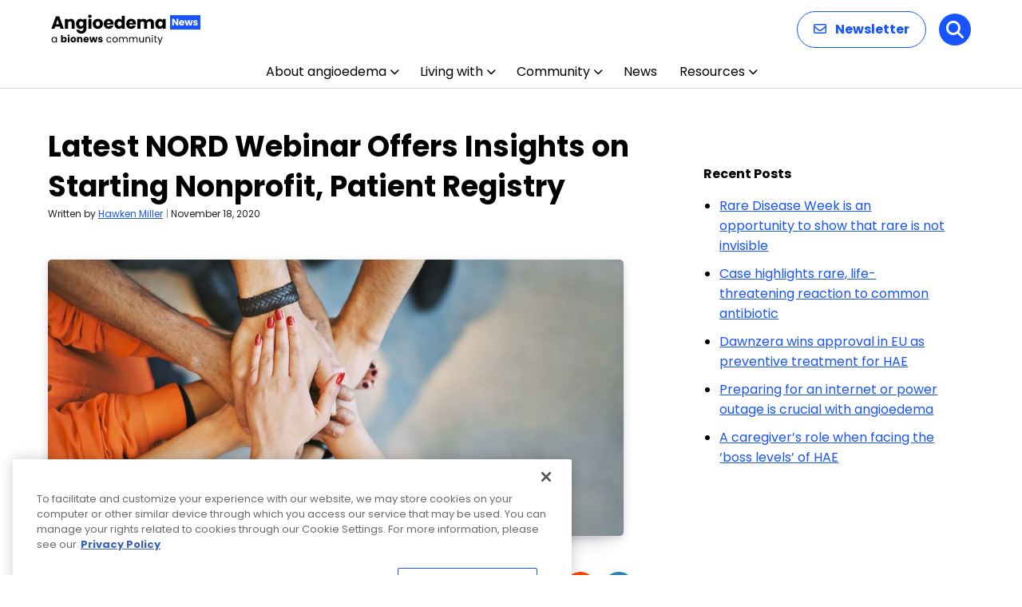

--- FILE ---
content_type: text/html; charset=utf-8
request_url: https://www.google.com/recaptcha/api2/anchor?ar=1&k=6LcYr9ohAAAAAOCnB5zWoF3PlDmvY1qHlp_Zbbgo&co=aHR0cHM6Ly9hbmdpb2VkZW1hbmV3cy5jb206NDQz&hl=en&v=N67nZn4AqZkNcbeMu4prBgzg&size=invisible&anchor-ms=20000&execute-ms=30000&cb=o7b6z9a1zkan
body_size: 48848
content:
<!DOCTYPE HTML><html dir="ltr" lang="en"><head><meta http-equiv="Content-Type" content="text/html; charset=UTF-8">
<meta http-equiv="X-UA-Compatible" content="IE=edge">
<title>reCAPTCHA</title>
<style type="text/css">
/* cyrillic-ext */
@font-face {
  font-family: 'Roboto';
  font-style: normal;
  font-weight: 400;
  font-stretch: 100%;
  src: url(//fonts.gstatic.com/s/roboto/v48/KFO7CnqEu92Fr1ME7kSn66aGLdTylUAMa3GUBHMdazTgWw.woff2) format('woff2');
  unicode-range: U+0460-052F, U+1C80-1C8A, U+20B4, U+2DE0-2DFF, U+A640-A69F, U+FE2E-FE2F;
}
/* cyrillic */
@font-face {
  font-family: 'Roboto';
  font-style: normal;
  font-weight: 400;
  font-stretch: 100%;
  src: url(//fonts.gstatic.com/s/roboto/v48/KFO7CnqEu92Fr1ME7kSn66aGLdTylUAMa3iUBHMdazTgWw.woff2) format('woff2');
  unicode-range: U+0301, U+0400-045F, U+0490-0491, U+04B0-04B1, U+2116;
}
/* greek-ext */
@font-face {
  font-family: 'Roboto';
  font-style: normal;
  font-weight: 400;
  font-stretch: 100%;
  src: url(//fonts.gstatic.com/s/roboto/v48/KFO7CnqEu92Fr1ME7kSn66aGLdTylUAMa3CUBHMdazTgWw.woff2) format('woff2');
  unicode-range: U+1F00-1FFF;
}
/* greek */
@font-face {
  font-family: 'Roboto';
  font-style: normal;
  font-weight: 400;
  font-stretch: 100%;
  src: url(//fonts.gstatic.com/s/roboto/v48/KFO7CnqEu92Fr1ME7kSn66aGLdTylUAMa3-UBHMdazTgWw.woff2) format('woff2');
  unicode-range: U+0370-0377, U+037A-037F, U+0384-038A, U+038C, U+038E-03A1, U+03A3-03FF;
}
/* math */
@font-face {
  font-family: 'Roboto';
  font-style: normal;
  font-weight: 400;
  font-stretch: 100%;
  src: url(//fonts.gstatic.com/s/roboto/v48/KFO7CnqEu92Fr1ME7kSn66aGLdTylUAMawCUBHMdazTgWw.woff2) format('woff2');
  unicode-range: U+0302-0303, U+0305, U+0307-0308, U+0310, U+0312, U+0315, U+031A, U+0326-0327, U+032C, U+032F-0330, U+0332-0333, U+0338, U+033A, U+0346, U+034D, U+0391-03A1, U+03A3-03A9, U+03B1-03C9, U+03D1, U+03D5-03D6, U+03F0-03F1, U+03F4-03F5, U+2016-2017, U+2034-2038, U+203C, U+2040, U+2043, U+2047, U+2050, U+2057, U+205F, U+2070-2071, U+2074-208E, U+2090-209C, U+20D0-20DC, U+20E1, U+20E5-20EF, U+2100-2112, U+2114-2115, U+2117-2121, U+2123-214F, U+2190, U+2192, U+2194-21AE, U+21B0-21E5, U+21F1-21F2, U+21F4-2211, U+2213-2214, U+2216-22FF, U+2308-230B, U+2310, U+2319, U+231C-2321, U+2336-237A, U+237C, U+2395, U+239B-23B7, U+23D0, U+23DC-23E1, U+2474-2475, U+25AF, U+25B3, U+25B7, U+25BD, U+25C1, U+25CA, U+25CC, U+25FB, U+266D-266F, U+27C0-27FF, U+2900-2AFF, U+2B0E-2B11, U+2B30-2B4C, U+2BFE, U+3030, U+FF5B, U+FF5D, U+1D400-1D7FF, U+1EE00-1EEFF;
}
/* symbols */
@font-face {
  font-family: 'Roboto';
  font-style: normal;
  font-weight: 400;
  font-stretch: 100%;
  src: url(//fonts.gstatic.com/s/roboto/v48/KFO7CnqEu92Fr1ME7kSn66aGLdTylUAMaxKUBHMdazTgWw.woff2) format('woff2');
  unicode-range: U+0001-000C, U+000E-001F, U+007F-009F, U+20DD-20E0, U+20E2-20E4, U+2150-218F, U+2190, U+2192, U+2194-2199, U+21AF, U+21E6-21F0, U+21F3, U+2218-2219, U+2299, U+22C4-22C6, U+2300-243F, U+2440-244A, U+2460-24FF, U+25A0-27BF, U+2800-28FF, U+2921-2922, U+2981, U+29BF, U+29EB, U+2B00-2BFF, U+4DC0-4DFF, U+FFF9-FFFB, U+10140-1018E, U+10190-1019C, U+101A0, U+101D0-101FD, U+102E0-102FB, U+10E60-10E7E, U+1D2C0-1D2D3, U+1D2E0-1D37F, U+1F000-1F0FF, U+1F100-1F1AD, U+1F1E6-1F1FF, U+1F30D-1F30F, U+1F315, U+1F31C, U+1F31E, U+1F320-1F32C, U+1F336, U+1F378, U+1F37D, U+1F382, U+1F393-1F39F, U+1F3A7-1F3A8, U+1F3AC-1F3AF, U+1F3C2, U+1F3C4-1F3C6, U+1F3CA-1F3CE, U+1F3D4-1F3E0, U+1F3ED, U+1F3F1-1F3F3, U+1F3F5-1F3F7, U+1F408, U+1F415, U+1F41F, U+1F426, U+1F43F, U+1F441-1F442, U+1F444, U+1F446-1F449, U+1F44C-1F44E, U+1F453, U+1F46A, U+1F47D, U+1F4A3, U+1F4B0, U+1F4B3, U+1F4B9, U+1F4BB, U+1F4BF, U+1F4C8-1F4CB, U+1F4D6, U+1F4DA, U+1F4DF, U+1F4E3-1F4E6, U+1F4EA-1F4ED, U+1F4F7, U+1F4F9-1F4FB, U+1F4FD-1F4FE, U+1F503, U+1F507-1F50B, U+1F50D, U+1F512-1F513, U+1F53E-1F54A, U+1F54F-1F5FA, U+1F610, U+1F650-1F67F, U+1F687, U+1F68D, U+1F691, U+1F694, U+1F698, U+1F6AD, U+1F6B2, U+1F6B9-1F6BA, U+1F6BC, U+1F6C6-1F6CF, U+1F6D3-1F6D7, U+1F6E0-1F6EA, U+1F6F0-1F6F3, U+1F6F7-1F6FC, U+1F700-1F7FF, U+1F800-1F80B, U+1F810-1F847, U+1F850-1F859, U+1F860-1F887, U+1F890-1F8AD, U+1F8B0-1F8BB, U+1F8C0-1F8C1, U+1F900-1F90B, U+1F93B, U+1F946, U+1F984, U+1F996, U+1F9E9, U+1FA00-1FA6F, U+1FA70-1FA7C, U+1FA80-1FA89, U+1FA8F-1FAC6, U+1FACE-1FADC, U+1FADF-1FAE9, U+1FAF0-1FAF8, U+1FB00-1FBFF;
}
/* vietnamese */
@font-face {
  font-family: 'Roboto';
  font-style: normal;
  font-weight: 400;
  font-stretch: 100%;
  src: url(//fonts.gstatic.com/s/roboto/v48/KFO7CnqEu92Fr1ME7kSn66aGLdTylUAMa3OUBHMdazTgWw.woff2) format('woff2');
  unicode-range: U+0102-0103, U+0110-0111, U+0128-0129, U+0168-0169, U+01A0-01A1, U+01AF-01B0, U+0300-0301, U+0303-0304, U+0308-0309, U+0323, U+0329, U+1EA0-1EF9, U+20AB;
}
/* latin-ext */
@font-face {
  font-family: 'Roboto';
  font-style: normal;
  font-weight: 400;
  font-stretch: 100%;
  src: url(//fonts.gstatic.com/s/roboto/v48/KFO7CnqEu92Fr1ME7kSn66aGLdTylUAMa3KUBHMdazTgWw.woff2) format('woff2');
  unicode-range: U+0100-02BA, U+02BD-02C5, U+02C7-02CC, U+02CE-02D7, U+02DD-02FF, U+0304, U+0308, U+0329, U+1D00-1DBF, U+1E00-1E9F, U+1EF2-1EFF, U+2020, U+20A0-20AB, U+20AD-20C0, U+2113, U+2C60-2C7F, U+A720-A7FF;
}
/* latin */
@font-face {
  font-family: 'Roboto';
  font-style: normal;
  font-weight: 400;
  font-stretch: 100%;
  src: url(//fonts.gstatic.com/s/roboto/v48/KFO7CnqEu92Fr1ME7kSn66aGLdTylUAMa3yUBHMdazQ.woff2) format('woff2');
  unicode-range: U+0000-00FF, U+0131, U+0152-0153, U+02BB-02BC, U+02C6, U+02DA, U+02DC, U+0304, U+0308, U+0329, U+2000-206F, U+20AC, U+2122, U+2191, U+2193, U+2212, U+2215, U+FEFF, U+FFFD;
}
/* cyrillic-ext */
@font-face {
  font-family: 'Roboto';
  font-style: normal;
  font-weight: 500;
  font-stretch: 100%;
  src: url(//fonts.gstatic.com/s/roboto/v48/KFO7CnqEu92Fr1ME7kSn66aGLdTylUAMa3GUBHMdazTgWw.woff2) format('woff2');
  unicode-range: U+0460-052F, U+1C80-1C8A, U+20B4, U+2DE0-2DFF, U+A640-A69F, U+FE2E-FE2F;
}
/* cyrillic */
@font-face {
  font-family: 'Roboto';
  font-style: normal;
  font-weight: 500;
  font-stretch: 100%;
  src: url(//fonts.gstatic.com/s/roboto/v48/KFO7CnqEu92Fr1ME7kSn66aGLdTylUAMa3iUBHMdazTgWw.woff2) format('woff2');
  unicode-range: U+0301, U+0400-045F, U+0490-0491, U+04B0-04B1, U+2116;
}
/* greek-ext */
@font-face {
  font-family: 'Roboto';
  font-style: normal;
  font-weight: 500;
  font-stretch: 100%;
  src: url(//fonts.gstatic.com/s/roboto/v48/KFO7CnqEu92Fr1ME7kSn66aGLdTylUAMa3CUBHMdazTgWw.woff2) format('woff2');
  unicode-range: U+1F00-1FFF;
}
/* greek */
@font-face {
  font-family: 'Roboto';
  font-style: normal;
  font-weight: 500;
  font-stretch: 100%;
  src: url(//fonts.gstatic.com/s/roboto/v48/KFO7CnqEu92Fr1ME7kSn66aGLdTylUAMa3-UBHMdazTgWw.woff2) format('woff2');
  unicode-range: U+0370-0377, U+037A-037F, U+0384-038A, U+038C, U+038E-03A1, U+03A3-03FF;
}
/* math */
@font-face {
  font-family: 'Roboto';
  font-style: normal;
  font-weight: 500;
  font-stretch: 100%;
  src: url(//fonts.gstatic.com/s/roboto/v48/KFO7CnqEu92Fr1ME7kSn66aGLdTylUAMawCUBHMdazTgWw.woff2) format('woff2');
  unicode-range: U+0302-0303, U+0305, U+0307-0308, U+0310, U+0312, U+0315, U+031A, U+0326-0327, U+032C, U+032F-0330, U+0332-0333, U+0338, U+033A, U+0346, U+034D, U+0391-03A1, U+03A3-03A9, U+03B1-03C9, U+03D1, U+03D5-03D6, U+03F0-03F1, U+03F4-03F5, U+2016-2017, U+2034-2038, U+203C, U+2040, U+2043, U+2047, U+2050, U+2057, U+205F, U+2070-2071, U+2074-208E, U+2090-209C, U+20D0-20DC, U+20E1, U+20E5-20EF, U+2100-2112, U+2114-2115, U+2117-2121, U+2123-214F, U+2190, U+2192, U+2194-21AE, U+21B0-21E5, U+21F1-21F2, U+21F4-2211, U+2213-2214, U+2216-22FF, U+2308-230B, U+2310, U+2319, U+231C-2321, U+2336-237A, U+237C, U+2395, U+239B-23B7, U+23D0, U+23DC-23E1, U+2474-2475, U+25AF, U+25B3, U+25B7, U+25BD, U+25C1, U+25CA, U+25CC, U+25FB, U+266D-266F, U+27C0-27FF, U+2900-2AFF, U+2B0E-2B11, U+2B30-2B4C, U+2BFE, U+3030, U+FF5B, U+FF5D, U+1D400-1D7FF, U+1EE00-1EEFF;
}
/* symbols */
@font-face {
  font-family: 'Roboto';
  font-style: normal;
  font-weight: 500;
  font-stretch: 100%;
  src: url(//fonts.gstatic.com/s/roboto/v48/KFO7CnqEu92Fr1ME7kSn66aGLdTylUAMaxKUBHMdazTgWw.woff2) format('woff2');
  unicode-range: U+0001-000C, U+000E-001F, U+007F-009F, U+20DD-20E0, U+20E2-20E4, U+2150-218F, U+2190, U+2192, U+2194-2199, U+21AF, U+21E6-21F0, U+21F3, U+2218-2219, U+2299, U+22C4-22C6, U+2300-243F, U+2440-244A, U+2460-24FF, U+25A0-27BF, U+2800-28FF, U+2921-2922, U+2981, U+29BF, U+29EB, U+2B00-2BFF, U+4DC0-4DFF, U+FFF9-FFFB, U+10140-1018E, U+10190-1019C, U+101A0, U+101D0-101FD, U+102E0-102FB, U+10E60-10E7E, U+1D2C0-1D2D3, U+1D2E0-1D37F, U+1F000-1F0FF, U+1F100-1F1AD, U+1F1E6-1F1FF, U+1F30D-1F30F, U+1F315, U+1F31C, U+1F31E, U+1F320-1F32C, U+1F336, U+1F378, U+1F37D, U+1F382, U+1F393-1F39F, U+1F3A7-1F3A8, U+1F3AC-1F3AF, U+1F3C2, U+1F3C4-1F3C6, U+1F3CA-1F3CE, U+1F3D4-1F3E0, U+1F3ED, U+1F3F1-1F3F3, U+1F3F5-1F3F7, U+1F408, U+1F415, U+1F41F, U+1F426, U+1F43F, U+1F441-1F442, U+1F444, U+1F446-1F449, U+1F44C-1F44E, U+1F453, U+1F46A, U+1F47D, U+1F4A3, U+1F4B0, U+1F4B3, U+1F4B9, U+1F4BB, U+1F4BF, U+1F4C8-1F4CB, U+1F4D6, U+1F4DA, U+1F4DF, U+1F4E3-1F4E6, U+1F4EA-1F4ED, U+1F4F7, U+1F4F9-1F4FB, U+1F4FD-1F4FE, U+1F503, U+1F507-1F50B, U+1F50D, U+1F512-1F513, U+1F53E-1F54A, U+1F54F-1F5FA, U+1F610, U+1F650-1F67F, U+1F687, U+1F68D, U+1F691, U+1F694, U+1F698, U+1F6AD, U+1F6B2, U+1F6B9-1F6BA, U+1F6BC, U+1F6C6-1F6CF, U+1F6D3-1F6D7, U+1F6E0-1F6EA, U+1F6F0-1F6F3, U+1F6F7-1F6FC, U+1F700-1F7FF, U+1F800-1F80B, U+1F810-1F847, U+1F850-1F859, U+1F860-1F887, U+1F890-1F8AD, U+1F8B0-1F8BB, U+1F8C0-1F8C1, U+1F900-1F90B, U+1F93B, U+1F946, U+1F984, U+1F996, U+1F9E9, U+1FA00-1FA6F, U+1FA70-1FA7C, U+1FA80-1FA89, U+1FA8F-1FAC6, U+1FACE-1FADC, U+1FADF-1FAE9, U+1FAF0-1FAF8, U+1FB00-1FBFF;
}
/* vietnamese */
@font-face {
  font-family: 'Roboto';
  font-style: normal;
  font-weight: 500;
  font-stretch: 100%;
  src: url(//fonts.gstatic.com/s/roboto/v48/KFO7CnqEu92Fr1ME7kSn66aGLdTylUAMa3OUBHMdazTgWw.woff2) format('woff2');
  unicode-range: U+0102-0103, U+0110-0111, U+0128-0129, U+0168-0169, U+01A0-01A1, U+01AF-01B0, U+0300-0301, U+0303-0304, U+0308-0309, U+0323, U+0329, U+1EA0-1EF9, U+20AB;
}
/* latin-ext */
@font-face {
  font-family: 'Roboto';
  font-style: normal;
  font-weight: 500;
  font-stretch: 100%;
  src: url(//fonts.gstatic.com/s/roboto/v48/KFO7CnqEu92Fr1ME7kSn66aGLdTylUAMa3KUBHMdazTgWw.woff2) format('woff2');
  unicode-range: U+0100-02BA, U+02BD-02C5, U+02C7-02CC, U+02CE-02D7, U+02DD-02FF, U+0304, U+0308, U+0329, U+1D00-1DBF, U+1E00-1E9F, U+1EF2-1EFF, U+2020, U+20A0-20AB, U+20AD-20C0, U+2113, U+2C60-2C7F, U+A720-A7FF;
}
/* latin */
@font-face {
  font-family: 'Roboto';
  font-style: normal;
  font-weight: 500;
  font-stretch: 100%;
  src: url(//fonts.gstatic.com/s/roboto/v48/KFO7CnqEu92Fr1ME7kSn66aGLdTylUAMa3yUBHMdazQ.woff2) format('woff2');
  unicode-range: U+0000-00FF, U+0131, U+0152-0153, U+02BB-02BC, U+02C6, U+02DA, U+02DC, U+0304, U+0308, U+0329, U+2000-206F, U+20AC, U+2122, U+2191, U+2193, U+2212, U+2215, U+FEFF, U+FFFD;
}
/* cyrillic-ext */
@font-face {
  font-family: 'Roboto';
  font-style: normal;
  font-weight: 900;
  font-stretch: 100%;
  src: url(//fonts.gstatic.com/s/roboto/v48/KFO7CnqEu92Fr1ME7kSn66aGLdTylUAMa3GUBHMdazTgWw.woff2) format('woff2');
  unicode-range: U+0460-052F, U+1C80-1C8A, U+20B4, U+2DE0-2DFF, U+A640-A69F, U+FE2E-FE2F;
}
/* cyrillic */
@font-face {
  font-family: 'Roboto';
  font-style: normal;
  font-weight: 900;
  font-stretch: 100%;
  src: url(//fonts.gstatic.com/s/roboto/v48/KFO7CnqEu92Fr1ME7kSn66aGLdTylUAMa3iUBHMdazTgWw.woff2) format('woff2');
  unicode-range: U+0301, U+0400-045F, U+0490-0491, U+04B0-04B1, U+2116;
}
/* greek-ext */
@font-face {
  font-family: 'Roboto';
  font-style: normal;
  font-weight: 900;
  font-stretch: 100%;
  src: url(//fonts.gstatic.com/s/roboto/v48/KFO7CnqEu92Fr1ME7kSn66aGLdTylUAMa3CUBHMdazTgWw.woff2) format('woff2');
  unicode-range: U+1F00-1FFF;
}
/* greek */
@font-face {
  font-family: 'Roboto';
  font-style: normal;
  font-weight: 900;
  font-stretch: 100%;
  src: url(//fonts.gstatic.com/s/roboto/v48/KFO7CnqEu92Fr1ME7kSn66aGLdTylUAMa3-UBHMdazTgWw.woff2) format('woff2');
  unicode-range: U+0370-0377, U+037A-037F, U+0384-038A, U+038C, U+038E-03A1, U+03A3-03FF;
}
/* math */
@font-face {
  font-family: 'Roboto';
  font-style: normal;
  font-weight: 900;
  font-stretch: 100%;
  src: url(//fonts.gstatic.com/s/roboto/v48/KFO7CnqEu92Fr1ME7kSn66aGLdTylUAMawCUBHMdazTgWw.woff2) format('woff2');
  unicode-range: U+0302-0303, U+0305, U+0307-0308, U+0310, U+0312, U+0315, U+031A, U+0326-0327, U+032C, U+032F-0330, U+0332-0333, U+0338, U+033A, U+0346, U+034D, U+0391-03A1, U+03A3-03A9, U+03B1-03C9, U+03D1, U+03D5-03D6, U+03F0-03F1, U+03F4-03F5, U+2016-2017, U+2034-2038, U+203C, U+2040, U+2043, U+2047, U+2050, U+2057, U+205F, U+2070-2071, U+2074-208E, U+2090-209C, U+20D0-20DC, U+20E1, U+20E5-20EF, U+2100-2112, U+2114-2115, U+2117-2121, U+2123-214F, U+2190, U+2192, U+2194-21AE, U+21B0-21E5, U+21F1-21F2, U+21F4-2211, U+2213-2214, U+2216-22FF, U+2308-230B, U+2310, U+2319, U+231C-2321, U+2336-237A, U+237C, U+2395, U+239B-23B7, U+23D0, U+23DC-23E1, U+2474-2475, U+25AF, U+25B3, U+25B7, U+25BD, U+25C1, U+25CA, U+25CC, U+25FB, U+266D-266F, U+27C0-27FF, U+2900-2AFF, U+2B0E-2B11, U+2B30-2B4C, U+2BFE, U+3030, U+FF5B, U+FF5D, U+1D400-1D7FF, U+1EE00-1EEFF;
}
/* symbols */
@font-face {
  font-family: 'Roboto';
  font-style: normal;
  font-weight: 900;
  font-stretch: 100%;
  src: url(//fonts.gstatic.com/s/roboto/v48/KFO7CnqEu92Fr1ME7kSn66aGLdTylUAMaxKUBHMdazTgWw.woff2) format('woff2');
  unicode-range: U+0001-000C, U+000E-001F, U+007F-009F, U+20DD-20E0, U+20E2-20E4, U+2150-218F, U+2190, U+2192, U+2194-2199, U+21AF, U+21E6-21F0, U+21F3, U+2218-2219, U+2299, U+22C4-22C6, U+2300-243F, U+2440-244A, U+2460-24FF, U+25A0-27BF, U+2800-28FF, U+2921-2922, U+2981, U+29BF, U+29EB, U+2B00-2BFF, U+4DC0-4DFF, U+FFF9-FFFB, U+10140-1018E, U+10190-1019C, U+101A0, U+101D0-101FD, U+102E0-102FB, U+10E60-10E7E, U+1D2C0-1D2D3, U+1D2E0-1D37F, U+1F000-1F0FF, U+1F100-1F1AD, U+1F1E6-1F1FF, U+1F30D-1F30F, U+1F315, U+1F31C, U+1F31E, U+1F320-1F32C, U+1F336, U+1F378, U+1F37D, U+1F382, U+1F393-1F39F, U+1F3A7-1F3A8, U+1F3AC-1F3AF, U+1F3C2, U+1F3C4-1F3C6, U+1F3CA-1F3CE, U+1F3D4-1F3E0, U+1F3ED, U+1F3F1-1F3F3, U+1F3F5-1F3F7, U+1F408, U+1F415, U+1F41F, U+1F426, U+1F43F, U+1F441-1F442, U+1F444, U+1F446-1F449, U+1F44C-1F44E, U+1F453, U+1F46A, U+1F47D, U+1F4A3, U+1F4B0, U+1F4B3, U+1F4B9, U+1F4BB, U+1F4BF, U+1F4C8-1F4CB, U+1F4D6, U+1F4DA, U+1F4DF, U+1F4E3-1F4E6, U+1F4EA-1F4ED, U+1F4F7, U+1F4F9-1F4FB, U+1F4FD-1F4FE, U+1F503, U+1F507-1F50B, U+1F50D, U+1F512-1F513, U+1F53E-1F54A, U+1F54F-1F5FA, U+1F610, U+1F650-1F67F, U+1F687, U+1F68D, U+1F691, U+1F694, U+1F698, U+1F6AD, U+1F6B2, U+1F6B9-1F6BA, U+1F6BC, U+1F6C6-1F6CF, U+1F6D3-1F6D7, U+1F6E0-1F6EA, U+1F6F0-1F6F3, U+1F6F7-1F6FC, U+1F700-1F7FF, U+1F800-1F80B, U+1F810-1F847, U+1F850-1F859, U+1F860-1F887, U+1F890-1F8AD, U+1F8B0-1F8BB, U+1F8C0-1F8C1, U+1F900-1F90B, U+1F93B, U+1F946, U+1F984, U+1F996, U+1F9E9, U+1FA00-1FA6F, U+1FA70-1FA7C, U+1FA80-1FA89, U+1FA8F-1FAC6, U+1FACE-1FADC, U+1FADF-1FAE9, U+1FAF0-1FAF8, U+1FB00-1FBFF;
}
/* vietnamese */
@font-face {
  font-family: 'Roboto';
  font-style: normal;
  font-weight: 900;
  font-stretch: 100%;
  src: url(//fonts.gstatic.com/s/roboto/v48/KFO7CnqEu92Fr1ME7kSn66aGLdTylUAMa3OUBHMdazTgWw.woff2) format('woff2');
  unicode-range: U+0102-0103, U+0110-0111, U+0128-0129, U+0168-0169, U+01A0-01A1, U+01AF-01B0, U+0300-0301, U+0303-0304, U+0308-0309, U+0323, U+0329, U+1EA0-1EF9, U+20AB;
}
/* latin-ext */
@font-face {
  font-family: 'Roboto';
  font-style: normal;
  font-weight: 900;
  font-stretch: 100%;
  src: url(//fonts.gstatic.com/s/roboto/v48/KFO7CnqEu92Fr1ME7kSn66aGLdTylUAMa3KUBHMdazTgWw.woff2) format('woff2');
  unicode-range: U+0100-02BA, U+02BD-02C5, U+02C7-02CC, U+02CE-02D7, U+02DD-02FF, U+0304, U+0308, U+0329, U+1D00-1DBF, U+1E00-1E9F, U+1EF2-1EFF, U+2020, U+20A0-20AB, U+20AD-20C0, U+2113, U+2C60-2C7F, U+A720-A7FF;
}
/* latin */
@font-face {
  font-family: 'Roboto';
  font-style: normal;
  font-weight: 900;
  font-stretch: 100%;
  src: url(//fonts.gstatic.com/s/roboto/v48/KFO7CnqEu92Fr1ME7kSn66aGLdTylUAMa3yUBHMdazQ.woff2) format('woff2');
  unicode-range: U+0000-00FF, U+0131, U+0152-0153, U+02BB-02BC, U+02C6, U+02DA, U+02DC, U+0304, U+0308, U+0329, U+2000-206F, U+20AC, U+2122, U+2191, U+2193, U+2212, U+2215, U+FEFF, U+FFFD;
}

</style>
<link rel="stylesheet" type="text/css" href="https://www.gstatic.com/recaptcha/releases/N67nZn4AqZkNcbeMu4prBgzg/styles__ltr.css">
<script nonce="ueyOlp4wIqvM0rmXNM0NZg" type="text/javascript">window['__recaptcha_api'] = 'https://www.google.com/recaptcha/api2/';</script>
<script type="text/javascript" src="https://www.gstatic.com/recaptcha/releases/N67nZn4AqZkNcbeMu4prBgzg/recaptcha__en.js" nonce="ueyOlp4wIqvM0rmXNM0NZg">
      
    </script></head>
<body><div id="rc-anchor-alert" class="rc-anchor-alert"></div>
<input type="hidden" id="recaptcha-token" value="[base64]">
<script type="text/javascript" nonce="ueyOlp4wIqvM0rmXNM0NZg">
      recaptcha.anchor.Main.init("[\x22ainput\x22,[\x22bgdata\x22,\x22\x22,\[base64]/[base64]/MjU1Ong/[base64]/[base64]/[base64]/[base64]/[base64]/[base64]/[base64]/[base64]/[base64]/[base64]/[base64]/[base64]/[base64]/[base64]/[base64]\\u003d\x22,\[base64]\\u003d\\u003d\x22,\x22w7g0DsK1wqnDuj5KI31VD8O7wq01wo0jwqfCgMOdw546VMOVVsOmBSHDlMOKw4JzVsKFNghsdMODJiXDqTofw60+J8O/IsO8wo5aXDcNVMKxFhDDniVAQyDCmlvCrTZRWMO9w7XCisKHaCxMwpknwrVDw69LTjIHwrM+wqzCvjzDjsKVPVQ4IcO2JDYLwqQ/c0ILECgmexsLN8K5V8OGZcOUGgnChwrDsHt9wqoQWggAwq/DuMKrw4PDj8K9QkzDqhVkwrFnw4xCecKaWGbDiE4jX8OcGMKTw4nDlsKYWntPIsOTBXlgw53ClWMvN11HfUBvc1c+TcK/asKGwqQILcOAKMORBMKjI8OoD8ONNcKbKsOTw6MgwoUXccO0w5pNeg0AFFNQI8KVRQtXA2V5wpzDmcOrw494w4Bcw54uwodzJhdxSWvDlMKXw6UUXGrDqMOXRcKuw5nDt8OoTsKyeAXDnEzCjjsnwo/CosOHeBXCmsOAasKhwoA2w6DDkwsIwrlnKH0EwpvDpHzCu8O4O8OGw4HDlcOPwofCpDvDvcKAWMOXwropwqXDgMKdw4jClMKTfcK8U1RjUcK5DyjDthjDh8KPLcOewoTDrsO8NT4Pwp/DmsOtwpAew7fChQnDi8O7w63DmsOUw5TCi8OKw546PTVZMgnDi3Emw4YUwo5VMGZAMWHDtsOFw57CtEfCrsO4FTfChRbCksKuM8KGNnLCkcOJMMK6wrxUIV9jFMK1wplsw7fCiTtowqrClsK/KcKZwpUrw50QDMO2FwrCtcKqP8KdAD5xwp7Cj8OZN8K2w5cdwpp6eDJBw6bDlRMaIsK0DsKxemQ6w54dw4bCh8O+LMOIw6tcM8OkAsKcTQRpwp/CisK6LMKZGMKxbsOPQcOpYMKrFE87JcKPwoUpw6nCjcKgw4pXLiDCgsOKw4vCoQtKGC8YwpbCk2gTw6HDu0nDsMKywqkTaBvCtcKCNx7DqMOodVHCgznCi0NjTMKrw5HDtsKkwrFNIcKUW8Khwp0dw7LCnmtnb8ORX8OTSB8/w57DuWpEwoQfFsKQecOKB0HDhWYxHcOHwr/CrDrClMOxXcOaanEpDUcew7NVGhTDtmsQw7LDl2zCuldIGyXDqBDDisO6w7wtw5XDm8KCNcOGehhaUcOLwoQ0O33DhcKtN8Kqwo/ChAFsG8OYw7wSScKvw7UTdD99wohLw6LDoGx/TMOkw5/DsMOlJsKWw59+wohIwptgw7BGKT0Gwq7CqsOvWxfCkwgKZsOJCsO/OsKMw6oBNybDncOFw7nCisK+w6jCmCjCrDvDjxHDpGHCqiLCmcOdwq3Dv3rClkZ9dcKbwpXCrwbCo33DkVgxw5EVwqHDqMKqw4/DszYRV8Oyw77Du8K3Z8Obwr/[base64]/w5BSwpc5wqASMUFRwovDgsKDwpnCjTcawrjDu2cgHDFZI8OzwqXCpn/[base64]/Dg8KNw5drF8KSwqfDqMKXCGDCpzXDhMK1wodvw7Iww4FsDmTCtzNlw4k6LCnCssOPQcOHflTDr0ADPsOPwpIaZXtfR8OTw5HDhjoywobDl8K/w5XDg8OuGgtDQMOIwqLCvMKABCDCisOCw5TCmSjClcOxwrfCoMKxwpBKMHTCnsKiWcO0fm3CpMKhwrvCkDcgwrfDhlBnwqLCqRh0wqvCocK0w6hUw6ECwqLDr8KvXMKlwr/[base64]/FsK+BMO0wpMlHyDCj0xrVyjChcOWdTUZA8KwwqUfwqUqZ8OEw7Zxw6J6wrZFc8OsG8KJw5lfeQNMw7JRwrPCmcO/RcO9QyDCmMOhw7FGw5LDl8KqcsORw6DDhcOgwrIxw5jCk8OTImnDkWoAwo3Dh8OraERbX8O+FUPCoMKIwo5sw4vDucO5wqg6wpHDllFIw4FAwrQbwrU8URLCvE/CikjCkXzCl8O8amTCi2NkSMK/eADCq8Ohw4w6IhFNbl9hEMOywqbCrcOAOF7DuR46MEswVVDCijl0ciYbQyM3fcKhGHjDncOlBMKmwrPDvsKCckkxYwDCosO+ZMK6w7/[base64]/DggAew7fCiCJpw53CoGlow7E1wqnDiCoEwqkZwrfCu8KtKGPCiCNQZ8OcVsKWwofCgcOHaQMEPcO+w7nDniDDisKOw7LDvcOleMKpCjIeXwoqw6jCn19aw6vDtsKOwr5Ewq9NwqfCrHzDn8OPQMO1wqJ4aiZcBsOtw7Isw43CqcOFwqBBIMKUI8Obam/DosKIw5XDgCPCu8KJLsOTX8KDCVdUJ0A3wr0Nw6x2w6vCpgXClR51L8O+aG7CsFQJWsOAw6DCm1oxwpTCiAVTVkjCm1PDkzVBw49gFsOcZwNyw4xaETh3wobClC/DhsOew751L8O9JMOgEMKxw4sWKcKvw4DDrcOfb8Kgw6DDg8OoTgvCmMOYwqY8GTzDpjLDohomEMOkVFY+w53Cs33CksO/E3TCg0J/w5xOwrLCocKQwp/CucKgfwnChGrCjcKEw5rCncObYMOww7sowqvDv8O9DlV4SzBBVMKBwo3CqzbCnWTCjxMKwq8awq/CsMOeA8KyLC/DoghIZcOiw5DDtRx4XVJ5worClEpUw5dVV3zDvhrCplIFJ8Kkw5zDj8Ksw5coDEXCocOqwoDCjcOSKcO/bsOwSMKxw5HDvQTDqCDDiMOdTMOdKSHCvXRzdcOsw6gORcOEw7BvRMKaw6JrwrZaPMOwwo7Dv8Kjcx98wqfDuMK9AWrChFfCtsKTFzPDqG9DMyouwrvCsUTCgyPDtwlQUgrDuG3Cv0JCO28Tw6TCt8O/P03Dr3h7LhVie8OqwpXDvXdOw44hw5Qvw4IjwrfCrsKWLxDDmcKGwrVqwqXDsGskwqFSPHQmVgzChm7CvF4bw580HMOXHgtuw4vCqMOPwqvDjH0YQMO7w4pNQGsMwqjCpsKewoHDnMKQw5bCvcOvw7/DgsKbVU8xwrbCkGheLBLDgcO3AMO8wobDusO/w6Vow7PCrMKpwqbCg8K4KF/CqSZaw7rCr07CjEDCgsOzw6QndsKPTMODB1bCn1QWw47Ck8OSwrVzw7rDs8K1wp3DtW8jKsKTwrTCq8K1wo56Q8OeAFHCiMO8cAfDq8KwLMK+UX0jB2VVwo0nXVQHVcKnMcOsw6HCgMKvwoVWZcKKEsKOCz4MM8Kiw7zCqn7DjVvDrW/CpnFGIMKmQMOWw5Bhw5sGwplLNnrCgsKsbFTDiMOxUsO9wp5Tw7k6IsKdw5zCsMOJwpPDlQ/Dv8KLw43CpMKVYWDCtHAsdcOXw4jCk8KawrZOIwQSChrCtwdgwqDCjFsRw7bCt8Ovw6XCo8OHwq7Du2jDsMOgw7jDkmzCtn3ChcKMF1JmwqpjU0TChcOgw4TCnmrDgh/DkMK+OhJtwqAXw4IfaQwnTXwAWR9BUMKNEsO9E8KnwpHCuSjChsOZw79YMAZzPQPCnFY6w6/Cj8K3w6DDvFldwpbDqghXw4rCoCoww6AwSMKiwrBvEMK2w68SYzoNw5nDlFVxIUdzZMKNw4RISCIAF8KzZTjDlcKHIXXCi8OfFMO4J1/Cm8OWw7t+RMKCw6ppwo/[base64]/DiXTCthVWwroMTSnCii/DoCMTwrLDpcOyaABfw7pvAHzCs8Oyw6/CshnDghnDrCjCgcOqwq1tw5QQw6HChCfCocOcWsKXw7coSktUw5kLwrZ9a3RwPsKZw4RmwrPDhyw5wp7Duz7ClUvCgF9OwqPCn8KSw6TChg0YwopCw75BNcOcwq/Co8KFwpnCmcKIcEFCwp/CnsKwVRnDhsOjw4IRw4LDtcOGwpFIfmzDlcKMM1LDvMKOwql8bBZSw5hXMcOmw5DCu8O5LXc4wpwuQsOZwrYuIipHwqVhV1DCscK/WyjChXVuLcKIwpHDt8Owwp7DoMOfw6Avw4zDl8KOw49Uw4nDt8KwwpjCs8ONcC4Vw77Ck8Ohw7PDjw0RGjszw4rDrcOPQEHDm3zDvMOTZnnCpsKDfcKZwr3DnMOgw4/[base64]/CuCfChsKjH2s0w5HDi8K1Ln/Ct8KYwoUXCEPDgEPCvsK6w7PCuToJwpbCnzrCisOuw7wKwrNdw5PDshEmMsK9w67DnUgiEsONScKKKVTDpsKVRjzCo8K2w4ERw5oiEwPCuMOKwo09acOKw70DbcOjFsO1PsOEfiBQw7IIwrxpw5XDlDjDlhDCp8OKwpbCocKnLcKkw6/CvkrDocO1UcO/cHE1MwQmIMK5wqHCjAIbw53CsFDDqifCuB9XwpPDrMKEw6VEMXA/w6zCllrDtMKjFVsXw5VlPMKXwqI7w7FMwoPCiFzDrF9dw4Q2wqISw4vDicOTwq/DjcKbw7EkN8KHw5fClTnCmcKVV0LCoGHCtcO6Oh/Ck8KiVEjCg8O9woo8CSoewqjDkHRxfcOpWcO6wqXCpjvCm8KWXcO1wo3DuCp9IS/CtwXCosKrwrxGw6LCpMOmwrzDrRTDvMKAw4TCqBU1wobCoQvDl8KrWQkIJRvDn8OLYx7DsMKUwqAfw4rCk3cRw6pqwqTCsCjCvsOkw4zCqMOSAsOtIsOjJsOyEMKBw6N1d8O3w6LDvVJ4XcOsasKbasOvOsOJHyvCoMKjwrMGVBvClTDDisKSw6/Csx9QwqVvworCmSjCvyQCwrzDosKRw7TCgW54w6pkJcKdLsORwrJeV8OWFHwEw4nCrxjDksKiwqdgNcKqCT0/wpQGwosQGR7Dki5aw7Blw4xvw73CuXbCulNaw4vDlikmDFLCr0RRwpLCqmPDiELDiMKjY0Ijw5LDngvDjB/CvMO2w7vCssOFw7J9w4cBAxrDrz5Tw5bCuMOwAsKwwqzDg8K8wr0KXMO1FsKAw7Vcw797CBEHT0rDmMOOw7LCoBzCsWnCq1LDrj1/VV8DQTnCn8KdM0wow6PCisK2wphYeMOxwqhuFTHChG1xw7LCjsOMw5bDmns5Ow/[base64]/DhX5Cw6jClMOeYGQOwrPCt8Oiw6fDusOGFjJ0wooDw5nCkC9gfy7DhxHCmMOMwq7ClD5mJcKOIcOBw5vDi2XDqgHCvMK0GAw1w4JdEnHDq8OtTsO/w5vDs1PCtMKAw5U9EVdowp/[base64]/w6nCjUVZTArCo8KfwrvDrBdjw5l0wonDiVlnw6nCn3/DjMKCw4Vww73DtcOWwr0gYsOqAsO4woLDhMK4wq1Ne2Yxw5p6w57CrQDCtDobYwwlOnzCnsKiecKVwod3K8OZdcKLEDRkcMKnKBdUw4FAwp8RPsKEf8OPw7vCoyTCn1BZJMK2wqPDugYDdMO6A8O4bkk/[base64]/wrnCpljCusKTwqkWdw/[base64]/[base64]/[base64]/[base64]/cg/[base64]/OiBhwrhZKDbDisONwo/CnsK2w4nCr1rDqHF1w73CpcOUX8KVZA7DugnDgE/[base64]/[base64]/[base64]/Cn8OQC8OXwpgBwoIiQ8OnwrDClVEFSMOABsOkwr07ClDDrn3DphPDo0bDqMKcwq99wrTDtcOSw7cITg3DuXnDnSUwwokPdX7DjQvDucKLwpMiDktyw5TCr8Kjw6/ClsKsKCM+w6gDwqt1IRELOMOdckXDqMOzw4LCkcK6wrDDtMOfwrrChz3CtcOsNDbCsAEuGE10wqLDisOaEsK/B8KtcmLDrsKUw4kuSMK5e0B0UcOodsK4TiXCnG3DgsOFwpTDgsOoD8KEwoDDtcKRw43Dl1cVw50Cw74YMnEyXAtEwrrDu3DCtVTCvybDqhnDlGHDlAvDvcODw50FDFfCn2x7K8O2woICwqHDtsK/wp5iw449HMOoNMKkwoFBDMK+wrvCusK2w69nw6J6w6oPwp9BBcOow4ZJFBbCtlg0w4HDuQLCncOBw5E1F0PCvThawrw5wpY5A8OlY8OKwpQjw7hww79fwoBLXV/DqjfDmAHDiXNHw6XDtsKfeMOew6PDvcKQwozCqsOIw5/DgcOvwqPDusKCMDJLbXAuwrjCthU4K8KpZ8K9KsOGwqVMwr/[base64]/CrGTDmjBVwqA7wqJmwrcxNMO+csK9w7MxW2/Ds0TCvljCgcOCcwJiDRtBw7LDs200MMKPwrAEwr8/wrfDt1nDscOQF8KGS8KtBsOfw48BwqcDUksSKFhZw4QXw6Ixw6QhLjHDtcKpNcOFw7VEwpHCj8KQwrDCsmpkw7/CiMOmdsO3wpfCv8K9VmzCiVDCq8K7wr/Dm8OJesO7N3vCs8K7wo7CgTHDgMOBbgvCnMKZL08Cw6xvw6/CjVPCqlvCi8KIwok7WALCr0nDr8K9PcOHCsOFEsOuTHLCmiFwwrMCPMOkRkF9cAwaw5bCvsKBTWDCmsOvwrjDosOKBEoYUDXDoMOPScOeWjopBE9LwrjChgJHw6XDpMOGNjETw4/CucKHwr53w7chw6rCgFhLw5INMB4Mw6vDgcKqwovCrlXDohBHLMKKJsOmwqzDr8Osw7xyPnplfQoTS8KecMKPP8OyPFvCksKTdMK4MsODwr3DnAbCgDYwfhwlw5HDtcO5Tw/ClcO9F0HCqMKlcAbDgw7Dvl3DtUTCksKlw51kw47ClEF6K37CkMKedMKtw6xVbFvDlsKyMhhAwpgkBmMSNlptw7XCoMOBw5UhwqTCvsKeF8OVCMO9DRfDqcOoOsOEGMO+w6AgeivCp8OHRcOLPsKcwq5NdhklwrXDvnEIDsKDwqbDh8OYwpxPw6/DgwdsBS4QccKNCsKnw44NwrpKZMK3TFdLwonCizTDlXPCuMK2w6rClsKEwrwMw5p6D8Omw4rCjMKuYGbCrxNPwqnDtnRvw7UsScOzcMKhDik2wqd7VsOgwq/[base64]/[base64]/CsMOvwrjCngfCrsOFcsK+FiDClSvCj1vCtsKSKVgZw4/DmsOwwqxoVxR4wqHDnlXDusKvWBTCu8Oaw67Cl8OewpvCpMKkwpJNw7/Dv3XCsiXDvlbDq8Krax/DpsKoWcKtbMOmSHJ7w7PDjkjCmlAnw7rCoMOAwoVPH8KqDgRROMOvwocSwrrDhcOPIsKXIjZBwrDCqD/DilxrMhvDtMKbw4xbw5x6wonCrk/Cp8OfTcOEwo0mFsOdX8Kxw5DDqDIYHMO2EFnChgPCtio8RcOEw5DDnlk8aMKywql2KMO/ak3DocKlPcKrEcOvFDnDv8OiFMOjAFANZHHDh8KSJ8KDwpx2AzRzw4sBe8Ksw63DrsO0GMOTwq8ZR1vDtQzCu2lINMKCAsOSwprDjD3CscKqMMOfBCXCtsOnGgc2SSXCjhHCkMKzw7PCrXbChGdDw6NEczYcAhpGQcKtwqHDljrCoB/CqcOzw4c3wrhxwrwcQ8KEbsO0w4s/[base64]/EMK8d8OUw4DCpVkawr5/ccKrNMKZw7TDi8OVwo9zKcKMwpM3B8K7fQFcwpPCncOzwqTCiRdmEX1SYcKQw5nDqBRUw5AZc8OMw7hoQsKpwqrDplxDw5pAwrRcw519wq/DtWnCtsKWOF/CnX3DvcO9PGTCpsOofzDCpMO1f1sxw5bCqlTDpsOIcMKyQhTCtsKnw6TDs8KHwqDDtFkRa1kFcMKaGE9nw6VicsOfwppgLUViw4vCvUMMKSRxw4LDq8OZI8ORw6dgw6Zww48fwr/DsXB8eG5VIj1/AW/CocOARCsUHlHDp3fCiBvDg8OTJlNXH28qa8KCw5/Dg1pYPx8vw7/CvcOjP8Kow5sLcMOHOlgJMmjCosKkEQDCiiN8aMKmw7vCrsKUO8KoPMOgICvDl8OewqLDujHDhmRhaMKowqTDrsKNw61Gw4YbwoXCgUrCiTV9HcOpwqvCuMKgFTl/XcKLw6BtworDu2jCoMK7SHESw5FiwqhjScKlSwMRP8K6U8OlwqPCphx1wpZJwpjDj2o1wqkNw4XDmcKYV8KMw5fDqg9uw41oL2E0w4HCusKiw6HDv8OAbmjDpnXCm8OfZhkUaH/DicOCB8O4XzVIBxkoOX7Do8OPOmITKnpmwqDCogDDmsKJw7Jhw6XCvEoYwr8Vw59QQS3DtsOxB8Ktw73DgcKpX8ObfMO1GC5gBw1rUDNKw6/Cs2jClUMbNhDDo8O5MVzCrcOZRGnCti0JZMKyYCDDqcKIwqLDsWw3V8K5f8OxwqE/wrbDqsOgRCN6wpLCvMOzwo0PQTrDl8KAw4FUw5fCrsOnPcOCfTlMwrjCl8O5w4NHwqjCtHvDmxgJVsKkwoh7AG4KQcKUfMO2wrPDjMKLw4nDocKvw4hEwqfCqcOeMMOBDMKBRkbCr8OJwokbwqNLwr4jXB/CmxHCtgJUO8OMG1TDiMKMKsK1a17Co8OuRsOPY1zDnMOCeiXDsxfCrsOUEMK0GBTDlMKFOVsja39RB8ONMnosw7RJc8KMw4h+w7/DglMowrXCssKuw5DCtMKZFsKIbSQ+JTUlbyfDg8OhOXVdNMK6XnbChcK+w4XDtk09w6/DisO0awkuwogeL8K8c8KdZhHDhcKHw6QRMFvDmcOlGMKSw6pkwrbDtBXCsR3DrQ97wqQbwoTDtsO9wo0zdVjCi8OnwqvDqE9uw5rCocOMCMOZw6DCuU/[base64]/CgsOfA2bCsMKaWMODwrEEwoMZVcKOwr7DjsKpBcOyBjnDr8KVBQdGSFLCqgwcw6o7woDDq8Kda8KYacK7wqBcwpc9P314NDPDp8OjwrvDrMKOQ1kbBcOUHD46w4R3F25xAMOCQcOIIT/Cqz/CknNQwrLCuDbDkAHCtnhpw7tScx0IFMO7fMOzKS11CxVkTcOKwprDlRHDjsOxw4LDu3vCtcKSwrU9Hl7CgMKLCsKnWHluw4tSwpTChcKYwqDCqcK+w6FxDcOFw6dla8K7GgNcNTPCg2rDlyHDh8K1w7nCicOgw5PDlgp+KcKuQTfDgsO1wo1/IjXDnmHDoQDDo8Kcwo/[base64]/AVHDisKLw47CvcKiJsKYM3nDqHtxw5cxw4rCt8OAwprDpMKxWsK6wr5Iwr89w5XCmcOzZVljbF1jwqRIwoY7wo/[base64]/CgsKgMVNbwo99HRLCoDXDjcOXw6gSwqQDw57DhGTDj8OIwqHDocKmdwMqwq7DuGnCvsOxAnDDgMOVYsOtwq7CqAHCu8OqJMOwI2DDsGRswqHDmMOeCcOkw7nCssOdwoHCqAsLw47Cl2MKwrtQwrFlworCosOXJ2vDqnBEWCVNSBpPP8O/wpI2QsOCw6d9w4/DnsOQHcOIwpdbETslw71GJzV1w4UvG8OyXB43wovCjsKtwr03C8OzS8OWwoTCmcKbwp8iwqrDhMKiXMKnwovDsDvClwQbU8OwNRnDoGPCu0QwRn/Cu8KOwqBNw4pPUsKAaDHCo8ODw6bDhcO+aVbDrcONwr1iw410BAMzOsO+eQpBwp/CosOnawM2RVtEAMKbQsOXHQ/[base64]/CpMOvSRPCq15xcMKJKW3DocKSwoh9HMO7woR7w7jDuMObF1Idw6XCv8KrEEA0w7LDqDjDk0LDjcOZDcO1EwYMwpvDizvDqHzDgip4w6F1CsOZwqnDsEtFwo1Kwpc2T8OxwoFyGSTDqmfDtcKzwp5BNMKuw4hfw6N9wqd/w65Hwrw4w6PCpcKZFmrCrHxlw64AwoLDoVPDsX1nw7Fmw7x5wrUAwo7DvisBWMK4V8Ofw4LCuMOmw4lvwqTCv8OJwrDDuj0Lwoo1wqXDixvCuDXDrm7Cr1rCs8OowqzDh8KJRnIbw68rwqfDmk3CocO7wrbDtDoHJU/DisK7X28NWcKybR9Nwp/DnyPDjMKMUETCgcKmBcOdw5zDhMK6w5PCjsK1wr3DkRdgwqk9MsKbw7Eawq8mwoHCvwfCkcOocSTCoMOidnLDh8O7c3kjCcO7SsKhwqHCv8O0w6nDsUUOCXbDgcK4wrFKwpTDnVrClcKbw4HDmsOxwoMYw7nDqsKUaC/DsT1QER3DlCl9w7obJE/DkxXCpcO0QxzDvMKbwqgELQZ7GcOSE8K7w7jDu8KywrPCmmUNFUzCo8OYD8Oawoh/S3/CgsOewp/CrBEtcA/DosOvdMKowrzCsDFqwptDworCvsOAeMOcw7zCgRrCuTcEw6zDqAJVwpvDtcKRwqfCkcKeGsOVwoDCpnvCtA7Cr2d8w6vDvF/Cn8K3RVIsQsOww57Doz9dPkLDk8OwFsOHwoPDpyLCpcOJJsOaBEJqRcOATsODbDACdsOTKsK1woTChcKDwqnDvAtbw4RKw5HDlcOPDMKNU8KYNcO4A8K1R8Kxwq7CoDzDkTDDj15ZesKXw6DCkcKiwq/DqsK+fcOIwrjDt1ZnETXCnCHDhh1RJsKxw5nDsg/DlHg3EMOOwqt5wqVYdw/[base64]/[base64]/DsFXCl8K/wrNxWsOmf1tjB8KgUMKwHBkfChjCiTHDhsOqw5/DtgpowrYqZ1kww5Q8w6BRwojCqEnCu3Jnw7cuTXHCm8K9w5rCscOWJ2dQYsKIF2olwoBKY8K6ccOIVMK1wpp6w4DDrcKjw5R4w6xuAMKuw7PCuD/DgC16w7HDmsOOYMKEwqhuFWDCjRHCtcOPRcObDsKCG1jCl0s/TsKDw6DCucOqwoxWw5/CtsKjFMOZPHFTPcKhCnZwfmPDj8Kbw4I6w6XDsQPDssKxRMKrw5w8ecK7w5TChsKfRSfDtkDCrsK/MMOBw4zCrx7DuBYPJsOkKMKKwr/DhRHDnMKFwqXDuMKIw4EiBjzCvsOoB2soQ8O/wqwrw5QXwoPCnFxkwpQqw47CoScRemUYDVzDncO0WcKZQQxJw5FtbMOFwqQPYsKLwrYVw4DDjXcCYsKYNl91JMOkSm/[base64]/[base64]/Ct8OMT3vDpRQoc07DqEsrwqUSOsKhc2jCgQp+wpkLwojCtDjDrcOOwq5Yw78uw4QwfjXDtsOqwphEXmRgwp3CoRTCk8OhLcObJcO+woPDkUp6AgtWUS/ChHrDlDnDtmXDl34XWSIRa8KBBRPCokHCrXHCusKzw6XDrsOjAMK8wr4wFsKbMsOcwpDCoX7ChTxFPMOCwpkDAT9lWWMkEsOubE7DlcOpw7c4w7pXwpZmBHXCmD7Di8K9wo/CsUgNwpLCsQc/[base64]/Z8Obwo9Dw57DgsK8Fw4wdxkRRiYZKDzDuMOeIHxtwpXDu8O+w6DDtsOBw7dPw6PCh8OKw4zDkMO0DXlsw6JqA8Opw6zDmBHDusOCw4cWwr1KO8O3DsKeW03DosK4wpzDu3sMbjhhw743U8KEw7/CqMOjWEh4w44TLcOda03DosKUwoV0BMOOWGDDocKyLcKbLHUDQcKLLTYbLAwxw5TDisO6OcObwrxxSCLCoknCtMK8UQAgwo8SGcO4Jz3DkcKocTRfw47Dg8K9e1FWG8K+woZKGRdhG8Kcb1bCgXfDkik4cRzDpisIwpN9wr0bOh0ocU3DlcOgwoV/bMO6CB1KJ8KNJnFJwp8FwoDDrVNRR1jDvwPDhMOdI8KowqLCqEtTYMOPwqBNLcKwHw7Chm44PjUAClLDs8Odw7nDgcOZwpzDjsKWBsK4GFBGw6HChWEWwoowd8OiblHCksKewqnCqcOkw57DrMOuJMK7K8OXw7jDhgzCvsKcwqhKP2VwwpjDm8OKc8O3J8KVEMKTwqk/CEgrQgFZYHnDuzfDqn7Ci8Khwq/Co0fDgcKHacKrZMOtHWsDwrQ1Q1c7wpNPwrjDlsO3w4VAa3fCpMOswoXCsBjDocOrwokSQ8OiwqozNMKZe2LCghtVw7BgE0TCpTjCjwbDrcODE8KlVkPDssOxw6/[base64]/wrvCtcOKw6Z4w6LCtcO0wo0DZsKSRmPDuFQBTV/CnHDDssO6wpUPwrpiHid2w4TCphp+akRbYMKTw5nDjhXDrMO4B8OBED1zZHXCo0fCoMKxw7nCtCjCh8KTEcK0w58Gw6XDrcOww5xTG8O1NcOnw6nCrgVDCT/DoH3Crn3DscKLf8OXDSUnw5JVM1bCjcKrMcKawq0JwpQIw5BBw6zCiMK5wpjDoDo0Ly3CkMKyw6bDk8KMwpbCsSs4wqNQw7XDsHbCr8O0U8KYwr3Dq8KuUMK3U1N3J8O0wpfDnCPDjcOAW8Kuw4gkwoEJwrvDjsOXw4/DpiLCgsK6PMKWwrXDnsKAM8K6w74uwr8Ow5Z0S8KhwpB2wqMhZ1fCqWDDtMOfTsKPw4vDrUzCmTFedW3DnMOqw6vDuMObw7fCgMKOwp7DrD/[base64]/Cnn0Fw4wdwosJwrsrIsOQw6wTw646w6NowoPCk8O2w75TPyrCmMOMw7oDVsO0w5knwqU/w5fDrWXCmUNRwpTDq8OBw7Fkw40xBsKyYMOpw4PCmwnCn1zDuWnDr8K7QcOXScK5O8KiLMONwo5Tw7XCosO3w7DCq8O4woLCrcO9FHkJw75TLMOrABzChcK0TWHDk1oRbsOjC8K8fMKEw7lbw4FWw48FwqM2AlUbLgXCpFZNwpXDtcKEISXDtz/CkcOpw41Gw4bChFvDicKAIMOHF0ABEMOME8KwID/DsW/Dp1ZKRsKaw5fDvsK1wrnDhiLDt8O9w7bDhEjCpAxVw6Yuw7wZwrpPw7PDo8K/[base64]/CuglBw5HDtEgzwpvCty8YBBZuVgNNYyBrw5oyTcKoSsKiChzDjFTCmcKGw5MKVD/DtBh9wqzDoMOJw4XDvcKUw6DCqsOVwqoiwq7CoQzDh8O1FsO/woMww5B9w7YNG8OZYBLDix4kwp/CisK5FQDDuBBnw6M/BMKiwrbDmE3Dv8OaTjfDucOnVmLCm8KyYRvCoWDDlE56MMORw4h5wrLDvTLDsMOswrrDvcKHdMOhw6tpwoPDpcONwptdw4vCjcKjccOdw4cRWMK+UwFmw57Ck8KHwrwLOGjDu2fCpTNFfAN9w5/Ck8K8woHCr8K6aMKOw5/DjUUENcOmwp1+woPCncKoATnCmMKlw4jDmiUkw6HCqHFSwrhmF8Krw4l+HcOZeMOJHMOWAcKXw5nDoSPDrsOiFnY4BHLDiMKdQsK/GFgBYx1Rw4pKwqsyUcOtw6VhSzdxYsOhWcO8wq7DojvCuMKOwr3DsQHCoQfDlcKRB8O2woFMQsKIXMK1ajXDpsOPwp7Cu2hbwqPDrMKJdBTDgsKVwpPCtAjDm8OyRWgLw4xJPcOqwoEhwonDijjDmTUVeMOhwqYoPcK1RBLCryl9w7bCh8O/L8KrwobCn3DDn8O8RwfCvR3CrMOyTsOZTMK4wqjDr8K6J8OPwqjCg8Kpw6bCjgfDjcOXDEhxdUnCvGtqwqF+w6Q4w6LClkB9NcKNfMOzK8OTwoU5QcOuwonCn8KqIgPDrMKxw69GNMKaYkNnwqVOOsOxUj0cUloLw6EARjpcEcOFSMOnY8Oxwo/DscOdwqd5woQRRsOqw6lCc0kQwrfDlnMEOcOuYl4iwqfDosOZw7pawo7CpcKdfMO7w6LDnjnCocOcB8Odw5rDi0TCpC/CgcOzwrMFwr7DgX3CqMOKbcOIH0DDqMKNGcO+C8Oww4YCw5JMw7BCQmfCuVDCpibCjsOULW1rTAXCjG82wp0iegjCg8KAZSQ+B8Ktw7JDw5DClGfDnMKJw6VTw7/[base64]/CnBcyw63DssKocwlVwpllccKCw4BPw77DsjnDkVvDql7DujwRw7FAIxfChi7DqcK2w4EOVWnDgsKiRjsew7vDucKnw4bDujBoMMKhwq5dwqUtA8O4d8OwHMOzwrQrGMO4UMKiS8OywqDCisKxTUgUKzorJyh7wqFuwrPDmsKrO8OZRAXDoMKxXlskRMO7WcOhw5/CrcOHYxp7wrzCqRPDjzDCusOKwobDpx1Pw4ALEBfDhkrDhsKKwqZZLgkmPT/Cn1jCvx3Cu8KLccKIwrHChypmwrzCjcKcQ8K0L8O2wqxmPsO1W0deN8KMwrJMEWVNGcO9w4doTjhrw4fDhWEgw6jDjMOKLsOlQ1/DkVw1GmjDgDsEdsOzVMKkNMO7w4vDrsKaEDYheMKgfzHDgMKMwpxkZlMbVcOhSwh0w6rCmsKubMKRLMORw5bCscO/DcK0QsK/[base64]/CgsOAQ8OOMsOMwrfDuW3CvUMFUEjCo8OGwrbDl8OsG3jDscOGwpPCtW5cXC/CksOnBsKYCV/[base64]/[base64]/ChyvCn8KcaRTDjsKACsOOEV7Dv8OgJhcpw5DDkMKKPMOXPV/CsH/DlsK3w4nDh0kPIksgwrkbwpEow4/CtkfDosKKw6zDlBQQMTwQwpYkPggldSHCnsOMaMKVOEwzPzbDkMKKAWLDusK3VUvDvsOSBcKowpZlwpxcVAnCjMKzwrjDusOkw7TDp8O8w47CuMOdw4XCtMKRTcOvZQLCk2TCjMOSGsO6w60MCiFfCHbDvAcHK1PCrw4+w7A7Y0xOAcKNwoDCvcOxwpzCoGTDin/CnWZmSsOVYMOqwopRIEPCtE5Tw6BfwprCtn1Yw7jCgiLClSEHfWLCsivDuzclw4ANUMOuKsKmIBjDpMKSwoHDgMOfw7zDtsKPH8KTIMKEwog7w4nCmMKTwpAGw6XCsMKMBGDCjTVuwpTClSzCum/CrMKIw6UywqbCkjvClCNoFMO3wrPCusO+GgzCssOKwroow7rCoxHCpcOUS8OdwqrDoMKiwrtrMsObIsOaw5/Dmj/CpMOWwrvCpkLDtTEKYsOuQcOIB8Ohw7o9wrPDniUuGsOKw7TCoksOGMORwqzDg8O6IcKAw5/Dg8KfwoBde11uwrgxFsKfw6DDtD8wwpXDnhbClkfCvMOpwp47MMOrwoYTGQB1w7rDpGg+akYVGcKre8OTUxbCkynCo19hWzkGw7bDlWEpC8OXUsOlQTrDtHpEGMKGw6sibsOlwpZ/W8OswqHCjGlSfVFzQzY+G8KOw4zDiMKjF8Kuw7ERw7HCoTTCgA1/w5/DmmHCi8K8wps7wonDsE7CqmJiwqIGw4bDmQYPwoAEw5PCk1PCsyFzDXxZRQRkwo7DnMOJAcO2ZDo+OMOywo3Ci8KVwrDCnsKDw5E2I3/ClSQcw54GYsOwwqXDnAjDqcKqw6Mow6HCk8KkPD3Ci8KnwqvDiXkiVkHCl8O7w7hXXHpfcsOKwpHCi8ORDiJvwpPDqMK/wrnCj8Kqwps5AcOOYcK0w7MRw7fDqkxySgJBEcO8AFHCgcOPUlRtw6nCnsKtw55MYTHCtCXCjcORPsOndSHCuwtmw6hqDnPDrMOoW8KfN19nNsKFEzJgwoINwoTCmsOhQjrCn1h/w77DhMOpwrUvwrfDkMO4w7rCrGPDs3tswo/Cr8OnwptALE9ew5V0w6wsw7vChlZaSmXCjiDDtWd2LAJvc8OsQmYLw5tpWx9hYTHDkXsHwprDnMK3w6wBNSzCinAKwqM6w57CkQVGb8KHZxUkwrRmEcOfw41Gw6/Cs0oGw7TDiMObeDzDqgLDoEh9wpQgVcKrwpkCw7jCk8KuwpPCphcaUsKwbMOYDQfCpBbDssKBwqp4XcORw6ksY8O/w5hdw7oDAsKVQ0fDiVfClsKMNiANw6xrRCXCkzM3wrHCrcOoHsKWUsOwfcK0wpfCqsKQwpl1w5ApHTTDn0omdWVVw406W8K/woMbwqXDlgM7JMOMIwtGXMOTwq7DpC5swr1GNEvDgQjChhHDqnjCocKXKcOgw7MFKRE0w4Yhw7wkw4ZtUwrCucObfVLDoiJWV8OMw7fCm2QHQ2LChATCrcKnw7URwpYHcgdDfMOAwqtpw4gxw7MrXVhGSsOrw6Z/[base64]/DpG3DucKXwqhkOlZaworCjip2cMK1aMKKIsKoDlx9c8OuKwwIwo8Pw7QecMOHwrTDksKsX8O+wrHDo0pQaUjCj3zCo8KEM0LCv8OpAxgiIsO8wrU8ZUHDmUDDpWbDh8KZUW7Cr8OSwpR7AgY/DVPDuA7CucKgDD4Ww4sPOCnCusOgw4BZw5NnecKrw7JbwonCo8K4wpkjDWclZk/[base64]/DqxPCmcKew6piwrXCuxTDqE1OczEdJ1DDnsO2wp4Kw7rDgwzDrcKfwogKw6fCicKLZMK2OcOyLjvCjS4aw4LChcOGwqXCmcOeDcOxLQEcwq5BAVjDp8ONwrR+w6DCmm7DoEvCjcOMdMONwoACwpZ4eEnCjm/DrRFvUyrCtVvDnsKXMQzDv2Bjw6TDjMOFw5vCuktvwr1tAmPCkCBkw57DksOQWMO5fwUVLEHCtgvCjsO7wqnDrcOlwpbCvsOzwrZ/w4zDp8KkBhYiwrlnwoTCkyPDoMOzw45tZsOrw5k2C8KEw5RVw60AI17DvMKHD8OrVMOtwqbDu8OSwqBdfX1+w5HDrmJ0T0LCi8OlGUBzwrLDr8OuwrYXYcO3KEVlFcKaHMOewoPCksO1LsKKwpjDj8KcbsKKIMOCXTJPw4Y/TxtCbsOiL0RxWh7Cn8Kjw7w0WmtvZsKjw4fCmzItBzZjKsKYw7fCksOuwprDusKvB8Oyw5bCmMKKVmXCgMOUw53CgcOswqBtYMOgwrDCn2/CpRPCv8Obw53DvW7DtG4QNkYsw4MxA8OILsKrw61Sw4o1wprCkMO8w4wwwqvDsEwHw6g3GcKvPRvDnD5Ww4wNwrFrZTLDii46woM/bcKfwos+GMO5wocTwrt/PMKBeVYkPMKDOMKLdFoMw616QV3DrsOVF8KTw7/CryTDnkPCgcOIw77DgllIQsOlw4rCjMOjcMONwqB9w5jCq8KLYsOKG8Oaw4LCjMKuIFRbw74DJsKtAMKvw4HDm8K7Eg53VsK6bMOzw6RVwpnDo8O4LMKSX8KwPUbDtMKewqNSTMKlMzFjF8Odw5FXwq8ofcOIF8OvwqtmwoQJw5zDr8OQWgnDj8OswoRLKj/DhsOjD8O4Y3TCqU/CqsO6SnMhKMO+K8KCLh8GW8OtNsOiVMK8KcO1ByJCBmMFRMOTJywIezTDnxdsw6F4Rh8FbcO7Rn/Ck1RBw6BZw5FzUURQw67Cn8KkYEF6wrkLw5tJw6LDjyLDv3vCpsKFPCLCvWDCj8OFIMK/[base64]/CtlteZ0Q5w5TCrggkwoHChsOEwrLDtloQw78HESjCghlMwqXDlcOcIGvCv8OPYwHCpyLCsMOQw5jCnMKow6jDncOnSUjCoMKMITcMB8KZwozDuzUQB1oLdMKHL8KqdnPCrl3Cu8O1eT/Dh8KmFcOJJsKQwp5RW8OwIsOgSDdeSsOxwoxoRxfDpsO4ZMKZJcO/UTTDksOow6rCh8OmHkHCsDNHw4AHw4fDv8K4wrVKwqYVwpTCvcKxwpp2w6x6w5pdw6fCqMKIwo7DoS3CjsO8fgvDo2PCnRHDqCPCuMOsPcOIOMKVw6/CmsKffxXCgMO6w5AjaiXCocO7ZsOND8Owa8O+REnCixTDlw/Dsgk8BG89Ung5w5cUw5HDmirCh8KNelUEA3vDocK+w7YKw4l7fFnCv8OJw4HCgMO9w7fCp3fDqsOPw656wqLDhMOyw7FgBCrDnMKoMsKYPsKGUMK7C8KRSMK6aF4FYgXCvXHCnMOySm/[base64]/Di8KBQEfCmT4ywovDsk4uD3t+BW5ewqNFXWtHw6vCsDxKaH/DpkrDscOlwqhuw5zDosOCNcO+wrM/wo3CrzluwqzChGvDhhVdw6ljw5pTQ8KiccOefcKIw484wozCp0JhwpXDqQdVw5Apw5VLL8OQw4waB8KALsOPwoxDNcOHO0HCgz/CocKFw78qBMOFwqLDiyDDnsKaVcOYEsKewrgLLTsXwpdvwrXCocOEwq9fw5JYHUUkHSvCgsKvTMKDw4XCkcKXw75VwoMrLMKVBVvCjcKnwoXCi8Kewq09FsKtWT3CgMKPw4TDr1R8YsKVMC/CsWPCncO8e1YYwoEdC8O9wpLCrkVZNyxTw4LCmCTDu8Kpw6/DpArCpcO/dy7CriBrwqhaw5/DiBPDqMOsw5/CjcKKUx8vL8OOeEscw7TCqcO9bys0w7w7wrLCvsKpRFgpWcOTwroBBsKKMD8NwpzDtcOewoJPXsO5M8Obwp4Pw5cDWcKhwpk5w5TDhcOPRX7DrcO+w6Z0w5N6w6vClsOjCF1pQMOIG8KzTn3DuQTCisKfwoAdw5J+w4PDnRc/NUrDssKawqTCqMOjw67DqwlvAl47wpYvw7DClR53EVDDskrDg8KYwp/DiD/CncOqV3/CksKtdSjDicOgw6omeMOTwq3CvUzDvsKhD8KPZ8O3wqLDjlLDjsKXQcOOwqzCjAlTw65wfMOBwpPDhEUmwrwOwqbCgxjDlwUJw6bCrlfDnRwmCcKzHD3CjXR1FcKnFG8oVsOdDsK4DFTChC/Dp8KAd2hEwqp4w6QKRMK6w5fCt8Oee2fCsMKPwrc0w78xwrBrWg/[base64]/DisOHcG3DvcOBDmETwrzCgQ4uwqMYBAMdwpXDvMOEwrfDmMOmVsODwpLCj8OXA8OWfcOCQsKNwrhyY8OdHsKpUMO+TGnCn0zCr1HDo8KLJR/Du8OjWXTCqMOIPsKlFMKROMOlw4HDiiXDrMOEwrE4KsO/asOFEWgcWMOdwoLCr8KAw4MKwoXDmjnClsOeDynDhMOkelx9woPCncKGwqFFwpDCtxjCucO9w7tuworCqsKYEcKcw7w8elsqCnTCnsKwGsKQw6zCoXfDgcK6woDCvcK3w6rDjCs7OD3CkxDCn3wMGyxvwoo0SsK/K1BIw7/ChRLDsHPCrsOkJMK4wpFjWcO9w5HDpjnDnCkEw73ClsKxY2suwpHCrGVndcKzFFjCmsO3McOkwocAwq1OwrJEw4vDtC/DnsKww5AZwovDksKPw6ZTPxnCnj/[base64]/DuHA8w680U8OKw6bDucKHB8KfwpFvw6PDs1khE3EtCDIdBHXCgMKIwrxVXEjDhcOrP13DhzVQw7LDjcOEwpjCksKXcBx/ejJ1LQwralbDuMOlIw9YwqbDnhfDvMOrJGRLw7IvwpB7wr3Ci8KOw7F1SnZpL8O0SSoow5MrYcKtfh3CusOHw4tRw7zDl8Ohd8Orw6zClRHCn0tww5HCp8Obw5/Cs2HDqsOiw4LCu8O7LcOnIcOxPsKpwq/DusOvSMKhwqbCjcO+wr4EekXDoWTDkhxKw5JQVMKXwpZ0LcOYw6YXdcKFNsOHwrMgw458XQXCtsK6XhzDmivCkyfCq8KTAsOawr4UwoLDmzBbOg0Fw65Hwo0Cd8KsWG/Dlxoyd0fCr8OqwpRGA8O8SsKcw4MxYMOfwq5gTmxAwofDtcKuZ0TDosOFw5jDhsKuX3Zww4J7OyVeO1bDsn5ldHd6worCnFAfLD1KScOlw77DlMKbwqLCvSd+FybDk8KqD8KwIMOqw4bCiigQw4o/dWzDgF01wo7CiD86w5nDkCDCqsOSUsKcw7hJw51fwpEPwoxjw4Fcw7LCrSlGJ8OlT8ODXybCiXDCjRIZcTY5wokZw6cWw5Jcwr9sw5TCj8KmU8KlwobCjhVfwqIIw43CrRIqwpcbw5vCssO3Px3CkQUQKsOdwpRUw5QSw7/Ci2DDvMKowqQkOFw9wroTw4dowqMTFT4aw4XDrMKLSsOIwrnDqCcfwqJkfzRsw63Cv8Kcw6xKw4HDlQQrw6zDjwMicsOKVcOSwqHCnHVbwqPDqS0yLVzCpCY8w58Gw7PDuRB5wpM4NAjCssKVwojCo0TDusOCwrFYfMK9YMKUchM/[base64]/Dmgg0JMOlw5ETwqLCtTnDkwjDu8KNwoplJ28wScOyQgnDncOKAkfCgMO+w5VCw60yHsObw4VDVMOwaHZSQ8OLwoLDgDB/w7PCmhfDoU7CnHDDg8OTwox7w4vCtQrDoDFCw5ohwoHDr8ORwqgOSm3DlsKARjhKUC93wp4zOVfCgcK/Q8ObD3FrwpNiwqdcAsKXT8KIwofDjcKCw4PDoyA7bcOOGHzDhkVWCVUqwohhZFMIU8KUAmdGRwJPe2VuSAIUOsO2HhJ2wpfDvRDDiMKKw6oSw5bDugTDqlJ/YsKcw73CpVsXLcKSNy3CtcOHwpwQw6jCiigMw43CqsKjw4nDtcOeLsK/[base64]/DvsKrw7xmTl4/woXDuMO2w4rDh8KawrsZXcKJw5TDk8K2TMOhMMOHBx5NDcOgw4DCgiVQwqbDoHocw5dZw4DDoGRXccKJXsKffMO3e8Ozw7VfB8OAJhzDsMOIHsKkw5cgeGHCi8Ogw6nDnHrDp3IRKX1QB2AMwqDDgFrDqzTCrMOhCUTDowXDqH/DmEjCrsKnwr8Ow4o6cUMfwpjCmEoDw5fDpcOCwqLDnFIxw6DDvHwzfmlRw6NyRMKpwqrCpXDDm1jDhMK9w6kAwphDWsOkw7rCgCMywr5oJV47wpRKCz4ZSEN+wpppT8KGE8KmCVMpTsKqdB7CnHfCgg/DmsKwwo3CjcKZwqJGwrQSbsOpd8OWGDYJwptLw6FjLhfDoMOLAlhbwrzDr2XClmzCnB7CqRLDpcKaw5l2wpYOw5k0a0TCs0DDvR/DgsOnTHUhf8O8emccVhzDuWg1TjbCpnocCMOawohODzIcETbDvMK8QU5ewpbCti3DlsK3wq8IImvCksOQZlHCphoyfMOHf2Ayw5/Dj3LDqsKpw5d5w64PAcOac3zChMKKwq5FZHDDtcKjeQ/Dr8KyVsOuwpHChQ59wo/Col9gw601S8OBZw\\u003d\\u003d\x22],null,[\x22conf\x22,null,\x226LcYr9ohAAAAAOCnB5zWoF3PlDmvY1qHlp_Zbbgo\x22,0,null,null,null,0,[21,125,63,73,95,87,41,43,42,83,102,105,109,121],[7059694,368],0,null,null,null,null,0,null,0,null,700,1,null,0,\[base64]/76lBhnEnQkZnOKMAhmv8xEZ\x22,0,1,null,null,1,null,0,1,null,null,null,0],\x22https://angioedemanews.com:443\x22,null,[3,1,1],null,null,null,1,3600,[\x22https://www.google.com/intl/en/policies/privacy/\x22,\x22https://www.google.com/intl/en/policies/terms/\x22],\x22m3oRdZ1RBCzziIvLPv6Cab2nxCMUEQ0R8wFRKtcXWQY\\u003d\x22,1,0,null,1,1769540263680,0,0,[2,116,42],null,[239,189,182,201],\x22RC-xLQd_ZBNwMeytQ\x22,null,null,null,null,null,\x220dAFcWeA6e2HIc8HD15eCXk63T2epSOnE2_jlxwQws-xU7Zyp33ljtcoONFr4ReCq7LBGqo_ixTqiJTdXmJopTeeVX80ufRBO7BQ\x22,1769623063723]");
    </script></body></html>

--- FILE ---
content_type: text/html; charset=utf-8
request_url: https://www.google.com/recaptcha/api2/aframe
body_size: -247
content:
<!DOCTYPE HTML><html><head><meta http-equiv="content-type" content="text/html; charset=UTF-8"></head><body><script nonce="kmpsUfu9VI_IV7_Hs_zyAQ">/** Anti-fraud and anti-abuse applications only. See google.com/recaptcha */ try{var clients={'sodar':'https://pagead2.googlesyndication.com/pagead/sodar?'};window.addEventListener("message",function(a){try{if(a.source===window.parent){var b=JSON.parse(a.data);var c=clients[b['id']];if(c){var d=document.createElement('img');d.src=c+b['params']+'&rc='+(localStorage.getItem("rc::a")?sessionStorage.getItem("rc::b"):"");window.document.body.appendChild(d);sessionStorage.setItem("rc::e",parseInt(sessionStorage.getItem("rc::e")||0)+1);localStorage.setItem("rc::h",'1769536668132');}}}catch(b){}});window.parent.postMessage("_grecaptcha_ready", "*");}catch(b){}</script></body></html>

--- FILE ---
content_type: image/svg+xml
request_url: https://angioedemanews.com/wp-content/uploads/2025/12/BionewsLogo_White.svg
body_size: 1460
content:
<?xml version="1.0" encoding="UTF-8"?><svg id="Layer_2" xmlns="http://www.w3.org/2000/svg" viewBox="0 0 315.34 62.9"><defs><style>.cls-1{fill:#fff;stroke-width:0px;}</style></defs><g id="Layer_1-2"><path class="cls-1" d="M34.34,22.38c-3.04-1.87-6.48-2.81-10.34-2.81-2.78,0-5.33.53-7.66,1.57-1.19.54-2.27,1.19-3.23,1.95V0H0v61.79h12.94v-3.08c.99.84,2.09,1.57,3.32,2.19,2.33,1.16,4.91,1.75,7.75,1.75,3.86,0,7.32-.95,10.38-2.85,3.06-1.9,5.46-4.45,7.19-7.66,1.73-3.2,2.6-6.88,2.6-11.02s-.88-7.83-2.64-11.06c-1.76-3.23-4.16-5.79-7.19-7.66ZM29.66,46.13c-.82,1.48-1.93,2.62-3.32,3.45-1.39.82-2.97,1.23-4.72,1.23s-3.42-.4-4.81-1.19c-1.39-.79-2.48-1.94-3.28-3.45-.8-1.5-1.19-3.22-1.19-5.15,0-1.82.38-3.46,1.15-4.94.77-1.47,1.86-2.62,3.28-3.45,1.42-.82,3.04-1.23,4.85-1.23s3.33.41,4.72,1.23c1.39.82,2.5,1.97,3.32,3.45.82,1.48,1.23,3.15,1.23,5.02s-.41,3.55-1.23,5.02Z"/><path class="cls-1" d="M57.28.43c-1.99,0-3.66.68-5.02,2.04-1.36,1.36-2.04,3.06-2.04,5.11s.68,3.69,2.04,5.11c1.36,1.42,3.04,2.13,5.02,2.13,2.1,0,3.79-.71,5.06-2.13,1.28-1.42,1.92-3.12,1.92-5.11s-.64-3.74-1.92-5.11c-1.28-1.36-2.97-2.04-5.06-2.04Z"/><rect class="cls-1" x="50.73" y="20.43" width="13.11" height="41.36"/><path class="cls-1" d="M104.39,22.3c-3.43-1.87-7.28-2.81-11.53-2.81s-8.26.95-11.66,2.85c-3.41,1.9-6.09,4.47-8.04,7.7s-2.94,6.87-2.94,10.89.99,7.77,2.98,11.07c1.99,3.29,4.68,5.9,8.09,7.83,3.41,1.93,7.26,2.89,11.58,2.89s8.17-.96,11.58-2.89c3.4-1.93,6.1-4.52,8.09-7.79,1.99-3.26,2.98-6.96,2.98-11.11s-.99-7.67-2.98-10.94c-1.99-3.26-4.7-5.83-8.13-7.7ZM100.98,46.17c-.77,1.5-1.86,2.65-3.28,3.45-1.42.8-3.04,1.19-4.85,1.19s-3.43-.4-4.85-1.19c-1.42-.79-2.53-1.94-3.32-3.45-.8-1.5-1.19-3.22-1.19-5.15,0-1.82.4-3.46,1.19-4.94.79-1.47,1.9-2.62,3.32-3.45,1.42-.82,3.04-1.23,4.85-1.23s3.42.41,4.81,1.23c1.39.82,2.48,1.96,3.28,3.4.79,1.45,1.19,3.11,1.19,4.98s-.38,3.65-1.15,5.15Z"/><path class="cls-1" d="M154.73,21.7c-2.38-1.42-5.08-2.13-8.09-2.13-3.18,0-6.03.67-8.55,2-1.15.61-2.18,1.35-3.11,2.19v-3.34h-13.11v41.36h13.11v-23.58c0-1.42.31-2.67.93-3.75.62-1.08,1.48-1.92,2.55-2.51,1.08-.6,2.3-.89,3.66-.89,2.04,0,3.74.67,5.11,2,1.36,1.33,2.04,3.05,2.04,5.15v23.58h13.11v-26.47c0-2.84-.68-5.46-2.04-7.87-1.36-2.41-3.23-4.33-5.62-5.75Z"/><path class="cls-1" d="M200.95,22.13c-3.12-1.76-6.75-2.64-10.89-2.64s-7.97.94-11.32,2.81c-3.35,1.87-5.99,4.44-7.91,7.7-1.93,3.26-2.89,6.94-2.89,11.02s.99,7.94,2.98,11.23c1.99,3.29,4.71,5.86,8.17,7.7,3.46,1.84,7.43,2.77,11.92,2.77,3.52,0,6.72-.58,9.62-1.75,2.89-1.16,5.36-2.96,7.4-5.4l-7.23-7.15c-1.25,1.42-2.7,2.48-4.34,3.19-1.65.71-3.46,1.06-5.45,1.06-2.21,0-4.13-.47-5.75-1.41-1.62-.93-2.87-2.28-3.74-4.04-.27-.54-.49-1.13-.68-1.73l29.57-.14c.28-1.02.47-1.94.55-2.77s.13-1.63.13-2.43c0-4.03-.91-7.6-2.72-10.72-1.82-3.12-4.29-5.56-7.4-7.32ZM184.9,30.89c1.5-.96,3.28-1.45,5.32-1.45,1.87,0,3.47.43,4.81,1.28,1.33.85,2.34,2.06,3.02,3.62.27.61.47,1.3.64,2.03l-17.89.1c.17-.55.36-1.09.6-1.58.82-1.7,1.98-3.04,3.49-4Z"/><polygon class="cls-1" points="265.8 20.43 258.65 44.25 250.91 20.43 240.18 20.43 232.48 44.33 225.37 20.43 212.52 20.43 226.82 61.79 237.54 61.79 245.62 38 253.54 61.79 264.27 61.79 278.65 20.43 265.8 20.43"/><path class="cls-1" d="M309.29,39.36c-1.53-.99-3.15-1.76-4.85-2.3-1.7-.54-3.31-1.01-4.81-1.4-1.5-.4-2.75-.85-3.75-1.36-.99-.51-1.49-1.19-1.49-2.04,0-.74.37-1.33,1.11-1.79.74-.45,1.84-.68,3.32-.68s3.11.33,4.72.98c1.62.65,3.08,1.74,4.38,3.28l7.4-7.57c-1.82-2.38-4.23-4.18-7.24-5.41-3.01-1.22-6.24-1.83-9.7-1.83s-6.44.57-8.94,1.7c-2.5,1.14-4.43,2.68-5.79,4.64-1.36,1.96-2.04,4.27-2.04,6.94s.48,4.63,1.45,6.21c.96,1.59,2.21,2.84,3.74,3.74,1.53.91,3.15,1.63,4.85,2.17,1.7.54,3.33,1.02,4.9,1.45,1.56.43,2.82.88,3.79,1.36s1.45,1.23,1.45,2.26c0,.85-.41,1.5-1.23,1.96-.82.45-1.94.68-3.36.68-2.27,0-4.33-.41-6.17-1.23-1.84-.82-3.48-1.97-4.89-3.45l-7.49,7.49c1.47,1.53,3.2,2.88,5.19,4.04,1.99,1.16,4.17,2.07,6.55,2.72,2.38.65,4.79.98,7.24.98,5.16,0,9.26-1.2,12.3-3.62,3.04-2.41,4.55-5.63,4.55-9.66,0-2.61-.48-4.72-1.45-6.34-.97-1.62-2.21-2.92-3.75-3.92Z"/></g></svg>

--- FILE ---
content_type: application/javascript; charset=utf-8
request_url: https://secure.adnxs.com/getuidp?callback=jsonp_1769536667602_81903
body_size: -190
content:
jsonp_1769536667602_81903({"uid":"0"})

--- FILE ---
content_type: image/svg+xml
request_url: https://angioedemanews.com/wp-content/uploads/2025/12/Angioedema-News.svg
body_size: 7692
content:
<svg width="187" height="40" viewBox="0 0 187 40" fill="none" xmlns="http://www.w3.org/2000/svg">
<path d="M10.978 16.272H5.214L4.29 19H0.352L5.94 3.556H10.296L15.884 19H11.902L10.978 16.272ZM10.01 13.368L8.096 7.714L6.204 13.368H10.01ZM24.8447 6.592C26.282 6.592 27.426 7.06133 28.2767 8C29.142 8.924 29.5747 10.2 29.5747 11.828V19H25.8347V12.334C25.8347 11.5127 25.622 10.8747 25.1967 10.42C24.7714 9.96533 24.1994 9.738 23.4807 9.738C22.762 9.738 22.19 9.96533 21.7647 10.42C21.3394 10.8747 21.1267 11.5127 21.1267 12.334V19H17.3647V6.724H21.1267V8.352C21.508 7.80933 22.0214 7.384 22.6667 7.076C23.312 6.75333 24.038 6.592 24.8447 6.592ZM36.6329 6.548C37.4983 6.548 38.2536 6.724 38.8989 7.076C39.5589 7.428 40.0649 7.89 40.4169 8.462V6.724H44.1789V18.978C44.1789 20.1073 43.9516 21.1267 43.4969 22.036C43.0569 22.96 42.3749 23.6933 41.4509 24.236C40.5416 24.7787 39.4049 25.05 38.0409 25.05C36.2223 25.05 34.7483 24.6173 33.6189 23.752C32.4896 22.9013 31.8443 21.7427 31.6829 20.276H35.4009C35.5183 20.7453 35.7969 21.112 36.2369 21.376C36.6769 21.6547 37.2196 21.794 37.8649 21.794C38.6423 21.794 39.2583 21.5667 39.7129 21.112C40.1823 20.672 40.4169 19.9607 40.4169 18.978V17.24C40.0503 17.812 39.5443 18.2813 38.8989 18.648C38.2536 19 37.4983 19.176 36.6329 19.176C35.6209 19.176 34.7043 18.9193 33.8829 18.406C33.0616 17.878 32.4089 17.1373 31.9249 16.184C31.4556 15.216 31.2209 14.1013 31.2209 12.84C31.2209 11.5787 31.4556 10.4713 31.9249 9.518C32.4089 8.56467 33.0616 7.83133 33.8829 7.318C34.7043 6.80467 35.6209 6.548 36.6329 6.548ZM40.4169 12.862C40.4169 11.9233 40.1529 11.1827 39.6249 10.64C39.1116 10.0973 38.4809 9.826 37.7329 9.826C36.9849 9.826 36.3469 10.0973 35.8189 10.64C35.3056 11.168 35.0489 11.9013 35.0489 12.84C35.0489 13.7787 35.3056 14.5267 35.8189 15.084C36.3469 15.6267 36.9849 15.898 37.7329 15.898C38.4809 15.898 39.1116 15.6267 39.6249 15.084C40.1529 14.5413 40.4169 13.8007 40.4169 12.862ZM48.5726 5.448C47.9126 5.448 47.3699 5.25733 46.9446 4.876C46.5339 4.48 46.3286 3.996 46.3286 3.424C46.3286 2.83733 46.5339 2.35333 46.9446 1.972C47.3699 1.576 47.9126 1.378 48.5726 1.378C49.2179 1.378 49.7459 1.576 50.1566 1.972C50.5819 2.35333 50.7946 2.83733 50.7946 3.424C50.7946 3.996 50.5819 4.48 50.1566 4.876C49.7459 5.25733 49.2179 5.448 48.5726 5.448ZM50.4426 6.724V19H46.6806V6.724H50.4426ZM58.5368 19.176C57.3342 19.176 56.2488 18.9193 55.2808 18.406C54.3275 17.8927 53.5722 17.1593 53.0148 16.206C52.4722 15.2527 52.2008 14.138 52.2008 12.862C52.2008 11.6007 52.4795 10.4933 53.0368 9.54C53.5942 8.572 54.3568 7.83133 55.3248 7.318C56.2928 6.80467 57.3782 6.548 58.5808 6.548C59.7835 6.548 60.8688 6.80467 61.8368 7.318C62.8048 7.83133 63.5675 8.572 64.1248 9.54C64.6822 10.4933 64.9608 11.6007 64.9608 12.862C64.9608 14.1233 64.6748 15.238 64.1028 16.206C63.5455 17.1593 62.7755 17.8927 61.7928 18.406C60.8248 18.9193 59.7395 19.176 58.5368 19.176ZM58.5368 15.92C59.2555 15.92 59.8642 15.656 60.3628 15.128C60.8762 14.6 61.1328 13.8447 61.1328 12.862C61.1328 11.8793 60.8835 11.124 60.3848 10.596C59.9008 10.068 59.2995 9.804 58.5808 9.804C57.8475 9.804 57.2388 10.068 56.7548 10.596C56.2708 11.1093 56.0288 11.8647 56.0288 12.862C56.0288 13.8447 56.2635 14.6 56.7328 15.128C57.2168 15.656 57.8182 15.92 58.5368 15.92ZM78.3087 12.664C78.3087 13.016 78.2867 13.3827 78.2427 13.764H69.7287C69.7873 14.5267 70.0293 15.1133 70.4547 15.524C70.8947 15.92 71.43 16.118 72.0607 16.118C72.9993 16.118 73.652 15.722 74.0187 14.93H78.0227C77.8173 15.7367 77.4433 16.4627 76.9007 17.108C76.3727 17.7533 75.7053 18.2593 74.8987 18.626C74.092 18.9927 73.19 19.176 72.1927 19.176C70.99 19.176 69.9193 18.9193 68.9807 18.406C68.042 17.8927 67.3087 17.1593 66.7807 16.206C66.2527 15.2527 65.9887 14.138 65.9887 12.862C65.9887 11.586 66.2453 10.4713 66.7587 9.518C67.2867 8.56467 68.02 7.83133 68.9587 7.318C69.8973 6.80467 70.9753 6.548 72.1927 6.548C73.3807 6.548 74.4367 6.79733 75.3607 7.296C76.2847 7.79467 77.0033 8.506 77.5167 9.43C78.0447 10.354 78.3087 11.432 78.3087 12.664ZM74.4587 11.674C74.4587 11.0287 74.2387 10.5153 73.7987 10.134C73.3587 9.75267 72.8087 9.562 72.1487 9.562C71.518 9.562 70.9827 9.74533 70.5427 10.112C70.1173 10.4787 69.8533 10.9993 69.7507 11.674H74.4587ZM79.3253 12.84C79.3253 11.5787 79.56 10.4713 80.0293 9.518C80.5133 8.56467 81.166 7.83133 81.9873 7.318C82.8086 6.80467 83.7253 6.548 84.7373 6.548C85.544 6.548 86.2773 6.71667 86.9373 7.054C87.612 7.39133 88.14 7.846 88.5213 8.418V2.72H92.2833V19H88.5213V17.24C88.1693 17.8267 87.6633 18.296 87.0033 18.648C86.358 19 85.6026 19.176 84.7373 19.176C83.7253 19.176 82.8086 18.9193 81.9873 18.406C81.166 17.878 80.5133 17.1373 80.0293 16.184C79.56 15.216 79.3253 14.1013 79.3253 12.84ZM88.5213 12.862C88.5213 11.9233 88.2573 11.1827 87.7293 10.64C87.216 10.0973 86.5853 9.826 85.8373 9.826C85.0893 9.826 84.4513 10.0973 83.9233 10.64C83.41 11.168 83.1533 11.9013 83.1533 12.84C83.1533 13.7787 83.41 14.5267 83.9233 15.084C84.4513 15.6267 85.0893 15.898 85.8373 15.898C86.5853 15.898 87.216 15.6267 87.7293 15.084C88.2573 14.5413 88.5213 13.8007 88.5213 12.862ZM106.357 12.664C106.357 13.016 106.335 13.3827 106.291 13.764H97.7769C97.8356 14.5267 98.0776 15.1133 98.5029 15.524C98.9429 15.92 99.4783 16.118 100.109 16.118C101.048 16.118 101.7 15.722 102.067 14.93H106.071C105.866 15.7367 105.492 16.4627 104.949 17.108C104.421 17.7533 103.754 18.2593 102.947 18.626C102.14 18.9927 101.238 19.176 100.241 19.176C99.0383 19.176 97.9676 18.9193 97.0289 18.406C96.0903 17.8927 95.3569 17.1593 94.8289 16.206C94.3009 15.2527 94.0369 14.138 94.0369 12.862C94.0369 11.586 94.2936 10.4713 94.8069 9.518C95.3349 8.56467 96.0683 7.83133 97.0069 7.318C97.9456 6.80467 99.0236 6.548 100.241 6.548C101.429 6.548 102.485 6.79733 103.409 7.296C104.333 7.79467 105.052 8.506 105.565 9.43C106.093 10.354 106.357 11.432 106.357 12.664ZM102.507 11.674C102.507 11.0287 102.287 10.5153 101.847 10.134C101.407 9.75267 100.857 9.562 100.197 9.562C99.5663 9.562 99.0309 9.74533 98.5909 10.112C98.1656 10.4787 97.9016 10.9993 97.7989 11.674H102.507ZM123.786 6.592C125.311 6.592 126.521 7.054 127.416 7.978C128.325 8.902 128.78 10.1853 128.78 11.828V19H125.04V12.334C125.04 11.542 124.827 10.9333 124.402 10.508C123.991 10.068 123.419 9.848 122.686 9.848C121.952 9.848 121.373 10.068 120.948 10.508C120.537 10.9333 120.332 11.542 120.332 12.334V19H116.592V12.334C116.592 11.542 116.379 10.9333 115.954 10.508C115.543 10.068 114.971 9.848 114.238 9.848C113.504 9.848 112.925 10.068 112.5 10.508C112.089 10.9333 111.884 11.542 111.884 12.334V19H108.122V6.724H111.884V8.264C112.265 7.75067 112.764 7.34733 113.38 7.054C113.996 6.746 114.692 6.592 115.47 6.592C116.394 6.592 117.215 6.79 117.934 7.186C118.667 7.582 119.239 8.14667 119.65 8.88C120.075 8.20533 120.654 7.65533 121.388 7.23C122.121 6.80467 122.92 6.592 123.786 6.592ZM130.443 12.84C130.443 11.5787 130.677 10.4713 131.147 9.518C131.631 8.56467 132.283 7.83133 133.105 7.318C133.926 6.80467 134.843 6.548 135.855 6.548C136.72 6.548 137.475 6.724 138.121 7.076C138.781 7.428 139.287 7.89 139.639 8.462V6.724H143.401V19H139.639V17.262C139.272 17.834 138.759 18.296 138.099 18.648C137.453 19 136.698 19.176 135.833 19.176C134.835 19.176 133.926 18.9193 133.105 18.406C132.283 17.878 131.631 17.1373 131.147 16.184C130.677 15.216 130.443 14.1013 130.443 12.84ZM139.639 12.862C139.639 11.9233 139.375 11.1827 138.847 10.64C138.333 10.0973 137.703 9.826 136.955 9.826C136.207 9.826 135.569 10.0973 135.041 10.64C134.527 11.168 134.271 11.9013 134.271 12.84C134.271 13.7787 134.527 14.5267 135.041 15.084C135.569 15.6267 136.207 15.898 136.955 15.898C137.703 15.898 138.333 15.6267 138.847 15.084C139.375 14.5413 139.639 13.8007 139.639 12.862Z" fill="black"/>
<path d="M0.516 32.688C0.516 32.016 0.652 31.428 0.924 30.924C1.196 30.412 1.568 30.016 2.04 29.736C2.52 29.456 3.052 29.316 3.636 29.316C4.212 29.316 4.712 29.44 5.136 29.688C5.56 29.936 5.876 30.248 6.084 30.624V29.424H7.188V36H6.084V34.776C5.868 35.16 5.544 35.48 5.112 35.736C4.688 35.984 4.192 36.108 3.624 36.108C3.04 36.108 2.512 35.964 2.04 35.676C1.568 35.388 1.196 34.984 0.924 34.464C0.652 33.944 0.516 33.352 0.516 32.688ZM6.084 32.7C6.084 32.204 5.984 31.772 5.784 31.404C5.584 31.036 5.312 30.756 4.968 30.564C4.632 30.364 4.26 30.264 3.852 30.264C3.444 30.264 3.072 30.36 2.736 30.552C2.4 30.744 2.132 31.024 1.932 31.392C1.732 31.76 1.632 32.192 1.632 32.688C1.632 33.192 1.732 33.632 1.932 34.008C2.132 34.376 2.4 34.66 2.736 34.86C3.072 35.052 3.444 35.148 3.852 35.148C4.26 35.148 4.632 35.052 4.968 34.86C5.312 34.66 5.584 34.376 5.784 34.008C5.984 33.632 6.084 33.196 6.084 32.7ZM14.5846 30.252C14.7766 29.94 15.0526 29.688 15.4126 29.496C15.7726 29.304 16.1846 29.208 16.6486 29.208C17.2006 29.208 17.7006 29.348 18.1486 29.628C18.5966 29.908 18.9486 30.308 19.2046 30.828C19.4686 31.348 19.6006 31.952 19.6006 32.64C19.6006 33.328 19.4686 33.936 19.2046 34.464C18.9486 34.984 18.5966 35.388 18.1486 35.676C17.7006 35.956 17.2006 36.096 16.6486 36.096C16.1766 36.096 15.7646 36.004 15.4126 35.82C15.0606 35.628 14.7846 35.376 14.5846 35.064V36H12.5326V27.12H14.5846V30.252ZM17.5126 32.64C17.5126 32.128 17.3686 31.728 17.0806 31.44C16.8006 31.144 16.4526 30.996 16.0366 30.996C15.6286 30.996 15.2806 31.144 14.9926 31.44C14.7126 31.736 14.5726 32.14 14.5726 32.652C14.5726 33.164 14.7126 33.568 14.9926 33.864C15.2806 34.16 15.6286 34.308 16.0366 34.308C16.4446 34.308 16.7926 34.16 17.0806 33.864C17.3686 33.56 17.5126 33.152 17.5126 32.64ZM21.9491 28.608C21.5891 28.608 21.2931 28.504 21.0611 28.296C20.8371 28.08 20.7251 27.816 20.7251 27.504C20.7251 27.184 20.8371 26.92 21.0611 26.712C21.2931 26.496 21.5891 26.388 21.9491 26.388C22.3011 26.388 22.5891 26.496 22.8131 26.712C23.0451 26.92 23.1611 27.184 23.1611 27.504C23.1611 27.816 23.0451 28.08 22.8131 28.296C22.5891 28.504 22.3011 28.608 21.9491 28.608ZM22.9691 29.304V36H20.9171V29.304H22.9691ZM27.7442 36.096C27.0882 36.096 26.4962 35.956 25.9682 35.676C25.4482 35.396 25.0362 34.996 24.7322 34.476C24.4362 33.956 24.2882 33.348 24.2882 32.652C24.2882 31.964 24.4402 31.36 24.7442 30.84C25.0482 30.312 25.4642 29.908 25.9922 29.628C26.5202 29.348 27.1122 29.208 27.7682 29.208C28.4242 29.208 29.0162 29.348 29.5442 29.628C30.0722 29.908 30.4882 30.312 30.7922 30.84C31.0962 31.36 31.2482 31.964 31.2482 32.652C31.2482 33.34 31.0922 33.948 30.7802 34.476C30.4762 34.996 30.0562 35.396 29.5202 35.676C28.9922 35.956 28.4002 36.096 27.7442 36.096ZM27.7442 34.32C28.1362 34.32 28.4682 34.176 28.7402 33.888C29.0202 33.6 29.1602 33.188 29.1602 32.652C29.1602 32.116 29.0242 31.704 28.7522 31.416C28.4882 31.128 28.1602 30.984 27.7682 30.984C27.3682 30.984 27.0362 31.128 26.7722 31.416C26.5082 31.696 26.3762 32.108 26.3762 32.652C26.3762 33.188 26.5042 33.6 26.7602 33.888C27.0242 34.176 27.3522 34.32 27.7442 34.32ZM36.6568 29.232C37.4408 29.232 38.0648 29.488 38.5288 30C39.0008 30.504 39.2368 31.2 39.2368 32.088V36H37.1968V32.364C37.1968 31.916 37.0808 31.568 36.8488 31.32C36.6168 31.072 36.3048 30.948 35.9128 30.948C35.5208 30.948 35.2088 31.072 34.9768 31.32C34.7448 31.568 34.6288 31.916 34.6288 32.364V36H32.5768V29.304H34.6288V30.192C34.8368 29.896 35.1168 29.664 35.4688 29.496C35.8208 29.32 36.2168 29.232 36.6568 29.232ZM47.2147 32.544C47.2147 32.736 47.2027 32.936 47.1787 33.144H42.5347C42.5667 33.56 42.6987 33.88 42.9307 34.104C43.1707 34.32 43.4627 34.428 43.8067 34.428C44.3187 34.428 44.6747 34.212 44.8747 33.78H47.0587C46.9467 34.22 46.7427 34.616 46.4467 34.968C46.1587 35.32 45.7947 35.596 45.3547 35.796C44.9147 35.996 44.4227 36.096 43.8787 36.096C43.2227 36.096 42.6387 35.956 42.1267 35.676C41.6147 35.396 41.2147 34.996 40.9267 34.476C40.6387 33.956 40.4947 33.348 40.4947 32.652C40.4947 31.956 40.6347 31.348 40.9147 30.828C41.2027 30.308 41.6027 29.908 42.1147 29.628C42.6267 29.348 43.2147 29.208 43.8787 29.208C44.5267 29.208 45.1027 29.344 45.6067 29.616C46.1107 29.888 46.5027 30.276 46.7827 30.78C47.0707 31.284 47.2147 31.872 47.2147 32.544ZM45.1147 32.004C45.1147 31.652 44.9947 31.372 44.7547 31.164C44.5147 30.956 44.2147 30.852 43.8547 30.852C43.5107 30.852 43.2187 30.952 42.9787 31.152C42.7467 31.352 42.6027 31.636 42.5467 32.004H45.1147ZM58.1493 29.304L56.3373 36H54.0693L53.0133 31.656L51.9213 36H49.6653L47.8413 29.304H49.8933L50.8413 34.092L51.9693 29.304H54.1413L55.2813 34.068L56.2173 29.304H58.1493ZM61.8958 36.096C61.3118 36.096 60.7918 35.996 60.3358 35.796C59.8798 35.596 59.5198 35.324 59.2558 34.98C58.9918 34.628 58.8438 34.236 58.8118 33.804H60.8398C60.8638 34.036 60.9718 34.224 61.1638 34.368C61.3558 34.512 61.5918 34.584 61.8718 34.584C62.1278 34.584 62.3238 34.536 62.4598 34.44C62.6038 34.336 62.6758 34.204 62.6758 34.044C62.6758 33.852 62.5758 33.712 62.3758 33.624C62.1758 33.528 61.8518 33.424 61.4038 33.312C60.9238 33.2 60.5238 33.084 60.2038 32.964C59.8838 32.836 59.6078 32.64 59.3758 32.376C59.1438 32.104 59.0278 31.74 59.0278 31.284C59.0278 30.9 59.1318 30.552 59.3398 30.24C59.5558 29.92 59.8678 29.668 60.2758 29.484C60.6918 29.3 61.1838 29.208 61.7518 29.208C62.5918 29.208 63.2518 29.416 63.7318 29.832C64.2198 30.248 64.4998 30.8 64.5718 31.488H62.6758C62.6438 31.256 62.5398 31.072 62.3638 30.936C62.1958 30.8 61.9718 30.732 61.6918 30.732C61.4518 30.732 61.2678 30.78 61.1398 30.876C61.0118 30.964 60.9478 31.088 60.9478 31.248C60.9478 31.44 61.0478 31.584 61.2478 31.68C61.4558 31.776 61.7758 31.872 62.2078 31.968C62.7038 32.096 63.1078 32.224 63.4198 32.352C63.7318 32.472 64.0038 32.672 64.2358 32.952C64.4758 33.224 64.5998 33.592 64.6078 34.056C64.6078 34.448 64.4958 34.8 64.2718 35.112C64.0558 35.416 63.7398 35.656 63.3238 35.832C62.9158 36.008 62.4398 36.096 61.8958 36.096ZM69.3144 32.7C69.3144 32.02 69.4504 31.428 69.7224 30.924C69.9944 30.412 70.3704 30.016 70.8504 29.736C71.3384 29.456 71.8944 29.316 72.5184 29.316C73.3264 29.316 73.9904 29.512 74.5104 29.904C75.0384 30.296 75.3864 30.84 75.5544 31.536H74.3784C74.2664 31.136 74.0464 30.82 73.7184 30.588C73.3984 30.356 72.9984 30.24 72.5184 30.24C71.8944 30.24 71.3904 30.456 71.0064 30.888C70.6224 31.312 70.4304 31.916 70.4304 32.7C70.4304 33.492 70.6224 34.104 71.0064 34.536C71.3904 34.968 71.8944 35.184 72.5184 35.184C72.9984 35.184 73.3984 35.072 73.7184 34.848C74.0384 34.624 74.2584 34.304 74.3784 33.888H75.5544C75.3784 34.56 75.0264 35.1 74.4984 35.508C73.9704 35.908 73.3104 36.108 72.5184 36.108C71.8944 36.108 71.3384 35.968 70.8504 35.688C70.3704 35.408 69.9944 35.012 69.7224 34.5C69.4504 33.988 69.3144 33.388 69.3144 32.7ZM80.1195 36.108C79.5035 36.108 78.9435 35.968 78.4395 35.688C77.9435 35.408 77.5515 35.012 77.2635 34.5C76.9835 33.98 76.8435 33.38 76.8435 32.7C76.8435 32.028 76.9875 31.436 77.2755 30.924C77.5715 30.404 77.9715 30.008 78.4755 29.736C78.9795 29.456 79.5435 29.316 80.1675 29.316C80.7915 29.316 81.3555 29.456 81.8595 29.736C82.3635 30.008 82.7595 30.4 83.0475 30.912C83.3435 31.424 83.4915 32.02 83.4915 32.7C83.4915 33.38 83.3395 33.98 83.0355 34.5C82.7395 35.012 82.3355 35.408 81.8235 35.688C81.3115 35.968 80.7435 36.108 80.1195 36.108ZM80.1195 35.148C80.5115 35.148 80.8795 35.056 81.2235 34.872C81.5675 34.688 81.8435 34.412 82.0515 34.044C82.2675 33.676 82.3755 33.228 82.3755 32.7C82.3755 32.172 82.2715 31.724 82.0635 31.356C81.8555 30.988 81.5835 30.716 81.2475 30.54C80.9115 30.356 80.5475 30.264 80.1555 30.264C79.7555 30.264 79.3875 30.356 79.0515 30.54C78.7235 30.716 78.4595 30.988 78.2595 31.356C78.0595 31.724 77.9595 32.172 77.9595 32.7C77.9595 33.236 78.0555 33.688 78.2475 34.056C78.4475 34.424 78.7115 34.7 79.0395 34.884C79.3675 35.06 79.7275 35.148 80.1195 35.148ZM93.0753 29.304C93.5873 29.304 94.0433 29.412 94.4433 29.628C94.8433 29.836 95.1593 30.152 95.3913 30.576C95.6233 31 95.7393 31.516 95.7393 32.124V36H94.6593V32.28C94.6593 31.624 94.4953 31.124 94.1673 30.78C93.8473 30.428 93.4113 30.252 92.8593 30.252C92.2913 30.252 91.8393 30.436 91.5033 30.804C91.1673 31.164 90.9993 31.688 90.9993 32.376V36H89.9193V32.28C89.9193 31.624 89.7553 31.124 89.4273 30.78C89.1073 30.428 88.6713 30.252 88.1193 30.252C87.5513 30.252 87.0993 30.436 86.7633 30.804C86.4273 31.164 86.2593 31.688 86.2593 32.376V36H85.1673V29.424H86.2593V30.372C86.4753 30.028 86.7633 29.764 87.1233 29.58C87.4913 29.396 87.8953 29.304 88.3353 29.304C88.8873 29.304 89.3753 29.428 89.7993 29.676C90.2233 29.924 90.5393 30.288 90.7473 30.768C90.9313 30.304 91.2353 29.944 91.6593 29.688C92.0833 29.432 92.5553 29.304 93.0753 29.304ZM105.679 29.304C106.191 29.304 106.647 29.412 107.047 29.628C107.447 29.836 107.763 30.152 107.995 30.576C108.227 31 108.343 31.516 108.343 32.124V36H107.263V32.28C107.263 31.624 107.099 31.124 106.771 30.78C106.451 30.428 106.015 30.252 105.463 30.252C104.895 30.252 104.443 30.436 104.107 30.804C103.771 31.164 103.603 31.688 103.603 32.376V36H102.523V32.28C102.523 31.624 102.359 31.124 102.031 30.78C101.711 30.428 101.275 30.252 100.723 30.252C100.155 30.252 99.7026 30.436 99.3666 30.804C99.0306 31.164 98.8626 31.688 98.8626 32.376V36H97.7706V29.424H98.8626V30.372C99.0786 30.028 99.3666 29.764 99.7266 29.58C100.095 29.396 100.499 29.304 100.939 29.304C101.491 29.304 101.979 29.428 102.403 29.676C102.827 29.924 103.143 30.288 103.351 30.768C103.535 30.304 103.839 29.944 104.263 29.688C104.687 29.432 105.159 29.304 105.679 29.304ZM116.206 29.424V36H115.114V35.028C114.906 35.364 114.614 35.628 114.238 35.82C113.87 36.004 113.462 36.096 113.014 36.096C112.502 36.096 112.042 35.992 111.634 35.784C111.226 35.568 110.902 35.248 110.662 34.824C110.43 34.4 110.314 33.884 110.314 33.276V29.424H111.394V33.132C111.394 33.78 111.558 34.28 111.886 34.632C112.214 34.976 112.662 35.148 113.23 35.148C113.814 35.148 114.274 34.968 114.61 34.608C114.946 34.248 115.114 33.724 115.114 33.036V29.424H116.206ZM121.494 29.304C122.294 29.304 122.942 29.548 123.438 30.036C123.934 30.516 124.182 31.212 124.182 32.124V36H123.102V32.28C123.102 31.624 122.938 31.124 122.61 30.78C122.282 30.428 121.834 30.252 121.266 30.252C120.69 30.252 120.23 30.432 119.886 30.792C119.55 31.152 119.382 31.676 119.382 32.364V36H118.29V29.424H119.382V30.36C119.598 30.024 119.89 29.764 120.258 29.58C120.634 29.396 121.046 29.304 121.494 29.304ZM126.769 28.356C126.561 28.356 126.385 28.284 126.241 28.14C126.097 27.996 126.025 27.82 126.025 27.612C126.025 27.404 126.097 27.228 126.241 27.084C126.385 26.94 126.561 26.868 126.769 26.868C126.969 26.868 127.137 26.94 127.273 27.084C127.417 27.228 127.489 27.404 127.489 27.612C127.489 27.82 127.417 27.996 127.273 28.14C127.137 28.284 126.969 28.356 126.769 28.356ZM127.297 29.424V36H126.205V29.424H127.297ZM130.731 30.324V34.2C130.731 34.52 130.799 34.748 130.935 34.884C131.071 35.012 131.307 35.076 131.643 35.076H132.447V36H131.463C130.855 36 130.399 35.86 130.095 35.58C129.791 35.3 129.639 34.84 129.639 34.2V30.324H128.787V29.424H129.639V27.768H130.731V29.424H132.447V30.324H130.731ZM139.674 29.424L135.714 39.096H134.586L135.882 35.928L133.23 29.424H134.442L136.506 34.752L138.546 29.424H139.674Z" fill="black"/>
<rect x="149" y="2" width="38" height="18" fill="#1754FF"/>
<path d="M159.28 15H157.228L153.796 9.804V15H151.744V6.576H153.796L157.228 11.796V6.576H159.28V15ZM166.959 11.544C166.959 11.736 166.947 11.936 166.923 12.144H162.279C162.311 12.56 162.443 12.88 162.675 13.104C162.915 13.32 163.207 13.428 163.551 13.428C164.063 13.428 164.419 13.212 164.619 12.78H166.803C166.691 13.22 166.487 13.616 166.191 13.968C165.903 14.32 165.539 14.596 165.099 14.796C164.659 14.996 164.167 15.096 163.623 15.096C162.967 15.096 162.383 14.956 161.871 14.676C161.359 14.396 160.959 13.996 160.671 13.476C160.383 12.956 160.239 12.348 160.239 11.652C160.239 10.956 160.379 10.348 160.659 9.828C160.947 9.308 161.347 8.908 161.859 8.628C162.371 8.348 162.959 8.208 163.623 8.208C164.271 8.208 164.847 8.344 165.351 8.616C165.855 8.888 166.247 9.276 166.527 9.78C166.815 10.284 166.959 10.872 166.959 11.544ZM164.859 11.004C164.859 10.652 164.739 10.372 164.499 10.164C164.259 9.956 163.959 9.852 163.599 9.852C163.255 9.852 162.963 9.952 162.723 10.152C162.491 10.352 162.347 10.636 162.291 11.004H164.859ZM177.534 8.304L175.722 15H173.454L172.398 10.656L171.306 15H169.05L167.226 8.304H169.278L170.226 13.092L171.354 8.304H173.526L174.666 13.068L175.602 8.304H177.534ZM180.92 15.096C180.336 15.096 179.816 14.996 179.36 14.796C178.904 14.596 178.544 14.324 178.28 13.98C178.016 13.628 177.868 13.236 177.836 12.804H179.864C179.888 13.036 179.996 13.224 180.188 13.368C180.38 13.512 180.616 13.584 180.896 13.584C181.152 13.584 181.348 13.536 181.484 13.44C181.628 13.336 181.7 13.204 181.7 13.044C181.7 12.852 181.6 12.712 181.4 12.624C181.2 12.528 180.876 12.424 180.428 12.312C179.948 12.2 179.548 12.084 179.228 11.964C178.908 11.836 178.632 11.64 178.4 11.376C178.168 11.104 178.052 10.74 178.052 10.284C178.052 9.9 178.156 9.552 178.364 9.24C178.58 8.92 178.892 8.668 179.3 8.484C179.716 8.3 180.208 8.208 180.776 8.208C181.616 8.208 182.276 8.416 182.756 8.832C183.244 9.248 183.524 9.8 183.596 10.488H181.7C181.668 10.256 181.564 10.072 181.388 9.936C181.22 9.8 180.996 9.732 180.716 9.732C180.476 9.732 180.292 9.78 180.164 9.876C180.036 9.964 179.972 10.088 179.972 10.248C179.972 10.44 180.072 10.584 180.272 10.68C180.48 10.776 180.8 10.872 181.232 10.968C181.728 11.096 182.132 11.224 182.444 11.352C182.756 11.472 183.028 11.672 183.26 11.952C183.5 12.224 183.624 12.592 183.632 13.056C183.632 13.448 183.52 13.8 183.296 14.112C183.08 14.416 182.764 14.656 182.348 14.832C181.94 15.008 181.464 15.096 180.92 15.096Z" fill="white"/>
</svg>
